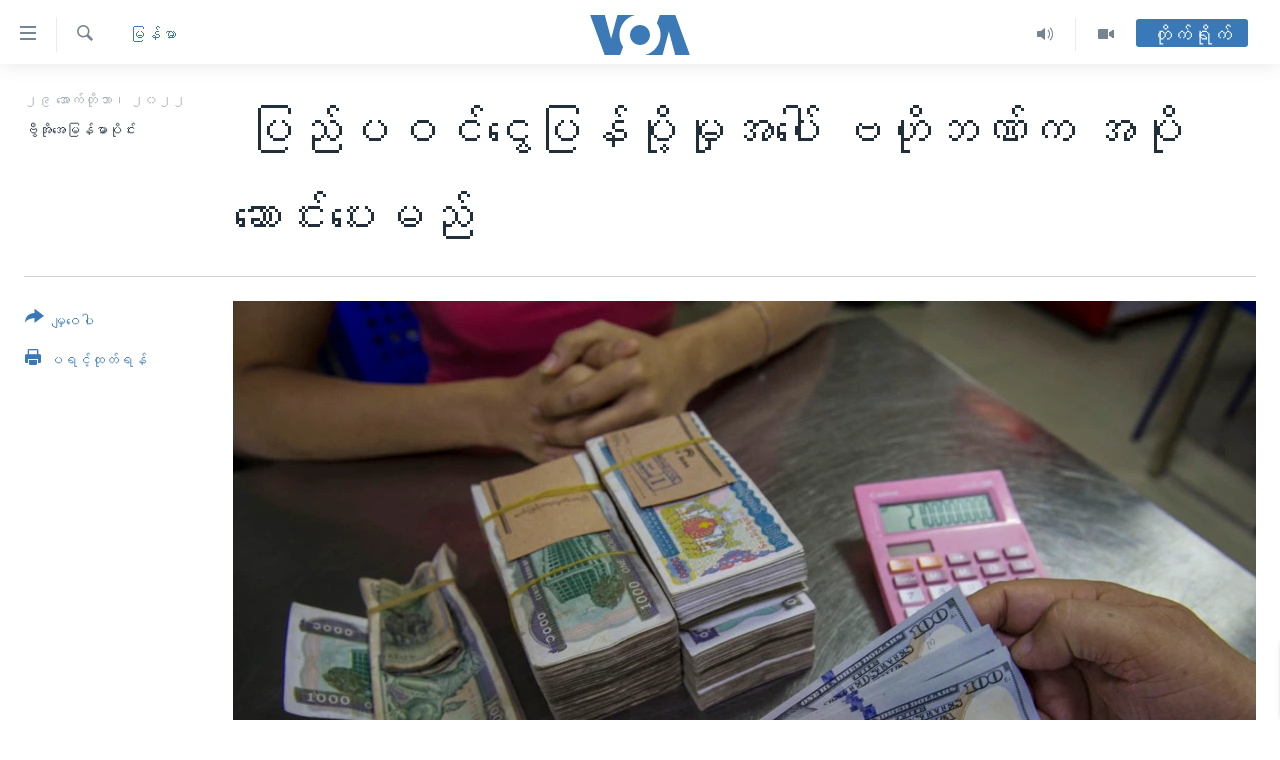

--- FILE ---
content_type: text/html; charset=utf-8
request_url: https://burmese.voanews.com/a/central-bank-dollor/6810579.html
body_size: 17253
content:

<!DOCTYPE html>
<html lang="my" dir="ltr" class="no-js">
<head>
<link href="/Content/responsive/VOA/my-MM/VOA-my-MM.css?&amp;av=0.0.0.0&amp;cb=306" rel="stylesheet"/>
<script src="https://tags.voanews.com/voa-pangea/prod/utag.sync.js"></script> <script type='text/javascript' src='https://www.youtube.com/iframe_api' async></script>
<script type="text/javascript">
//a general 'js' detection, must be on top level in <head>, due to CSS performance
document.documentElement.className = "js";
var cacheBuster = "306";
var appBaseUrl = "/";
var imgEnhancerBreakpoints = [0, 144, 256, 408, 650, 1023, 1597];
var isLoggingEnabled = false;
var isPreviewPage = false;
var isLivePreviewPage = false;
if (!isPreviewPage) {
window.RFE = window.RFE || {};
window.RFE.cacheEnabledByParam = window.location.href.indexOf('nocache=1') === -1;
const url = new URL(window.location.href);
const params = new URLSearchParams(url.search);
// Remove the 'nocache' parameter
params.delete('nocache');
// Update the URL without the 'nocache' parameter
url.search = params.toString();
window.history.replaceState(null, '', url.toString());
} else {
window.addEventListener('load', function() {
const links = window.document.links;
for (let i = 0; i < links.length; i++) {
links[i].href = '#';
links[i].target = '_self';
}
})
}
var pwaEnabled = false;
var swCacheDisabled;
</script>
<meta charset="utf-8" />
<title>&#160;ပြည်ပဝင်ငွေပြန်ပို့မှုအပေါ် ဗဟိုဘဏ်က အပိုဆောင်းပေးမည်</title>
<meta name="description" content="ပြည်ပရောက် မြန်မာနိုင်ငံသားတွေရဲ့ နိုင်ငံခြားငွေနဲ့ ရတဲ့ လုပ်ခ လစာဝင်ငွေတွေကို မြန်မာနိုင်ငံကို ပြန်ပို့မယ်ဆိုရင် အမေရိကန် ၁ ဒေါ်လာကို မြန်မာငွေ ကျပ် ၃၀ ထပ်ဆောင်းပေးမယ်လို့ မြန်မာနိုင်ငံ ဗဟိုဘဏ်က အောက်တိုဘာလ ၂၈ ရက် သောကြာနေ့မှာ ကြေညာချက် ထုတ်ပြန်ပါတယ်။&#160;" />
<meta name="keywords" content="မြန်မာ, VOA Burmese, Central Bank of Burma, Money Exchange Rate, Dollor" />
<meta name="viewport" content="width=device-width, initial-scale=1.0" />
<meta http-equiv="X-UA-Compatible" content="IE=edge" />
<meta name="robots" content="max-image-preview:large"><meta property="fb:pages" content="351574300169" />
<meta name="msvalidate.01" content="3286EE554B6F672A6F2E608C02343C0E" />
<link href="https://burmese.voanews.com/a/central-bank-dollor/6810579.html" rel="canonical" />
<meta name="apple-mobile-web-app-title" content="ဗွီအိုအေ" />
<meta name="apple-mobile-web-app-status-bar-style" content="black" />
<meta name="apple-itunes-app" content="app-id=632618796, app-argument=//6810579.ltr" />
<meta content=" ပြည်ပဝင်ငွေပြန်ပို့မှုအပေါ် ဗဟိုဘဏ်က အပိုဆောင်းပေးမည်" property="og:title" />
<meta content="ပြည်ပရောက် မြန်မာနိုင်ငံသားတွေရဲ့ နိုင်ငံခြားငွေနဲ့ ရတဲ့ လုပ်ခ လစာဝင်ငွေတွေကို မြန်မာနိုင်ငံကို ပြန်ပို့မယ်ဆိုရင် အမေရိကန် ၁ ဒေါ်လာကို မြန်မာငွေ ကျပ် ၃၀ ထပ်ဆောင်းပေးမယ်လို့ မြန်မာနိုင်ငံ ဗဟိုဘဏ်က အောက်တိုဘာလ ၂၈ ရက် သောကြာနေ့မှာ ကြေညာချက် ထုတ်ပြန်ပါတယ်။ " property="og:description" />
<meta content="article" property="og:type" />
<meta content="https://burmese.voanews.com/a/central-bank-dollor/6810579.html" property="og:url" />
<meta content="ဗွီအိုအေ" property="og:site_name" />
<meta content="https://www.facebook.com/VOABurmese" property="article:publisher" />
<meta content="https://gdb.voanews.com/e7b068e9-2da2-4551-aa4a-637f83d68969_w1200_h630.jpg" property="og:image" />
<meta content="1200" property="og:image:width" />
<meta content="630" property="og:image:height" />
<meta content="505354536143850" property="fb:app_id" />
<meta content="ဗွီအိုအေမြန်မာပိုင်း" name="Author" />
<meta content="summary_large_image" name="twitter:card" />
<meta content="@VOABurmese" name="twitter:site" />
<meta content="https://gdb.voanews.com/e7b068e9-2da2-4551-aa4a-637f83d68969_w1200_h630.jpg" name="twitter:image" />
<meta content=" ပြည်ပဝင်ငွေပြန်ပို့မှုအပေါ် ဗဟိုဘဏ်က အပိုဆောင်းပေးမည်" name="twitter:title" />
<meta content="ပြည်ပရောက် မြန်မာနိုင်ငံသားတွေရဲ့ နိုင်ငံခြားငွေနဲ့ ရတဲ့ လုပ်ခ လစာဝင်ငွေတွေကို မြန်မာနိုင်ငံကို ပြန်ပို့မယ်ဆိုရင် အမေရိကန် ၁ ဒေါ်လာကို မြန်မာငွေ ကျပ် ၃၀ ထပ်ဆောင်းပေးမယ်လို့ မြန်မာနိုင်ငံ ဗဟိုဘဏ်က အောက်တိုဘာလ ၂၈ ရက် သောကြာနေ့မှာ ကြေညာချက် ထုတ်ပြန်ပါတယ်။ " name="twitter:description" />
<link rel="amphtml" href="https://burmese.voanews.com/amp/central-bank-dollor/6810579.html" />
<script type="application/ld+json">{"articleSection":"မြန်မာ","isAccessibleForFree":true,"headline":" ပြည်ပဝင်ငွေပြန်ပို့မှုအပေါ် ဗဟိုဘဏ်က အပိုဆောင်းပေးမည်","inLanguage":"my-MM","keywords":"မြန်မာ, VOA Burmese, Central Bank of Burma, Money Exchange Rate, Dollor","author":{"@type":"Person","url":"https://burmese.voanews.com/author/ဗွီအိုအေမြန်မာပိုင်း/bqvpo","description":"","image":{"@type":"ImageObject"},"name":"ဗွီအိုအေမြန်မာပိုင်း"},"datePublished":"2022-10-29 00:17:16Z","dateModified":"2022-10-29 01:17:13Z","publisher":{"logo":{"width":512,"height":220,"@type":"ImageObject","url":"https://burmese.voanews.com/Content/responsive/VOA/my-MM/img/logo.png"},"@type":"NewsMediaOrganization","url":"https://burmese.voanews.com","sameAs":["https://www.facebook.com/VOABurmese","https://twitter.com/VOABurmese/","https://www.youtube.com/VOABurmese","https://www.instagram.com/VOABurmese","https://t.me/burmesevoanews"],"name":"ဗွီအိုအေသတင်းဌာန","alternateName":""},"@context":"https://schema.org","@type":"NewsArticle","mainEntityOfPage":"https://burmese.voanews.com/a/central-bank-dollor/6810579.html","url":"https://burmese.voanews.com/a/central-bank-dollor/6810579.html","description":"ပြည်ပရောက် မြန်မာနိုင်ငံသားတွေရဲ့ နိုင်ငံခြားငွေနဲ့ ရတဲ့ လုပ်ခ လစာဝင်ငွေတွေကို မြန်မာနိုင်ငံကို ပြန်ပို့မယ်ဆိုရင် အမေရိကန် ၁ ဒေါ်လာကို မြန်မာငွေ ကျပ် ၃၀ ထပ်ဆောင်းပေးမယ်လို့ မြန်မာနိုင်ငံ ဗဟိုဘဏ်က အောက်တိုဘာလ ၂၈ ရက် သောကြာနေ့မှာ ကြေညာချက် ထုတ်ပြန်ပါတယ်။ ","image":{"width":1080,"height":608,"@type":"ImageObject","url":"https://gdb.voanews.com/e7b068e9-2da2-4551-aa4a-637f83d68969_w1080_h608.jpg"},"name":" ပြည်ပဝင်ငွေပြန်ပို့မှုအပေါ် ဗဟိုဘဏ်က အပိုဆောင်းပေးမည်"}</script>
<script src="/Scripts/responsive/infographics.b?v=dVbZ-Cza7s4UoO3BqYSZdbxQZVF4BOLP5EfYDs4kqEo1&amp;av=0.0.0.0&amp;cb=306"></script>
<script src="/Scripts/responsive/loader.b?v=Q26XNwrL6vJYKjqFQRDnx01Lk2pi1mRsuLEaVKMsvpA1&amp;av=0.0.0.0&amp;cb=306"></script>
<link rel="icon" type="image/svg+xml" href="/Content/responsive/VOA/img/webApp/favicon.svg" />
<link rel="alternate icon" href="/Content/responsive/VOA/img/webApp/favicon.ico" />
<link rel="apple-touch-icon" sizes="152x152" href="/Content/responsive/VOA/img/webApp/ico-152x152.png" />
<link rel="apple-touch-icon" sizes="144x144" href="/Content/responsive/VOA/img/webApp/ico-144x144.png" />
<link rel="apple-touch-icon" sizes="114x114" href="/Content/responsive/VOA/img/webApp/ico-114x114.png" />
<link rel="apple-touch-icon" sizes="72x72" href="/Content/responsive/VOA/img/webApp/ico-72x72.png" />
<link rel="apple-touch-icon-precomposed" href="/Content/responsive/VOA/img/webApp/ico-57x57.png" />
<link rel="icon" sizes="192x192" href="/Content/responsive/VOA/img/webApp/ico-192x192.png" />
<link rel="icon" sizes="128x128" href="/Content/responsive/VOA/img/webApp/ico-128x128.png" />
<meta name="msapplication-TileColor" content="#ffffff" />
<meta name="msapplication-TileImage" content="/Content/responsive/VOA/img/webApp/ico-144x144.png" />
<link rel="alternate" type="application/rss+xml" title="VOA - Top Stories [RSS]" href="/api/" />
<link rel="sitemap" type="application/rss+xml" href="/sitemap.xml" />
</head>
<body class=" nav-no-loaded cc_theme pg-article print-lay-article js-category-to-nav nojs-images ">
<script type="text/javascript" >
var analyticsData = {url:"https://burmese.voanews.com/a/central-bank-dollor/6810579.html",property_id:"455",article_uid:"6810579",page_title:" ပြည်ပဝင်ငွေပြန်ပို့မှုအပေါ် ဗဟိုဘဏ်က အပိုဆောင်းပေးမည်",page_type:"article",content_type:"article",subcontent_type:"article",last_modified:"2022-10-29 01:17:13Z",pub_datetime:"2022-10-29 00:17:16Z",pub_year:"2022",pub_month:"10",pub_day:"29",pub_hour:"00",pub_weekday:"Saturday",section:"မြန်မာ",english_section:"burma-myanmar",byline:"ဗွီအိုအေမြန်မာပိုင်း",categories:"burma-myanmar",tags:"voa burmese;central bank of burma;money exchange rate;dollor",domain:"burmese.voanews.com",language:"Burmese",language_service:"VOA Burmese",platform:"web",copied:"no",copied_article:"",copied_title:"",runs_js:"Yes",cms_release:"8.44.0.0.306",enviro_type:"prod",slug:"central-bank-dollor",entity:"VOA",short_language_service:"BUR",platform_short:"W",page_name:" ပြည်ပဝင်ငွေပြန်ပို့မှုအပေါ် ဗဟိုဘဏ်က အပိုဆောင်းပေးမည်"};
</script>
<noscript><iframe src="https://www.googletagmanager.com/ns.html?id=GTM-N8MP7P" height="0" width="0" style="display:none;visibility:hidden"></iframe></noscript><script type="text/javascript" data-cookiecategory="analytics">
var gtmEventObject = Object.assign({}, analyticsData, {event: 'page_meta_ready'});window.dataLayer = window.dataLayer || [];window.dataLayer.push(gtmEventObject);
if (top.location === self.location) { //if not inside of an IFrame
var renderGtm = "true";
if (renderGtm === "true") {
(function(w,d,s,l,i){w[l]=w[l]||[];w[l].push({'gtm.start':new Date().getTime(),event:'gtm.js'});var f=d.getElementsByTagName(s)[0],j=d.createElement(s),dl=l!='dataLayer'?'&l='+l:'';j.async=true;j.src='//www.googletagmanager.com/gtm.js?id='+i+dl;f.parentNode.insertBefore(j,f);})(window,document,'script','dataLayer','GTM-N8MP7P');
}
}
</script>
<!--Analytics tag js version start-->
<script type="text/javascript" data-cookiecategory="analytics">
var utag_data = Object.assign({}, analyticsData, {});
if(typeof(TealiumTagFrom)==='function' && typeof(TealiumTagSearchKeyword)==='function') {
var utag_from=TealiumTagFrom();var utag_searchKeyword=TealiumTagSearchKeyword();
if(utag_searchKeyword!=null && utag_searchKeyword!=='' && utag_data["search_keyword"]==null) utag_data["search_keyword"]=utag_searchKeyword;if(utag_from!=null && utag_from!=='') utag_data["from"]=TealiumTagFrom();}
if(window.top!== window.self&&utag_data.page_type==="snippet"){utag_data.page_type = 'iframe';}
try{if(window.top!==window.self&&window.self.location.hostname===window.top.location.hostname){utag_data.platform = 'self-embed';utag_data.platform_short = 'se';}}catch(e){if(window.top!==window.self&&window.self.location.search.includes("platformType=self-embed")){utag_data.platform = 'cross-promo';utag_data.platform_short = 'cp';}}
(function(a,b,c,d){ a="https://tags.voanews.com/voa-pangea/prod/utag.js"; b=document;c="script";d=b.createElement(c);d.src=a;d.type="text/java"+c;d.async=true; a=b.getElementsByTagName(c)[0];a.parentNode.insertBefore(d,a); })();
</script>
<!--Analytics tag js version end-->
<!-- Analytics tag management NoScript -->
<noscript>
<img style="position: absolute; border: none;" src="https://ssc.voanews.com/b/ss/bbgprod,bbgentityvoa/1/G.4--NS/1267163726?pageName=voa%3abur%3aw%3aarticle%3a%c2%a0%e1%80%95%e1%80%bc%e1%80%8a%e1%80%ba%e1%80%95%e1%80%9d%e1%80%84%e1%80%ba%e1%80%84%e1%80%bd%e1%80%b1%e1%80%95%e1%80%bc%e1%80%94%e1%80%ba%e1%80%95%e1%80%ad%e1%80%af%e1%80%b7%e1%80%99%e1%80%be%e1%80%af%e1%80%a1%e1%80%95%e1%80%b1%e1%80%ab%e1%80%ba%20%e1%80%97%e1%80%9f%e1%80%ad%e1%80%af%e1%80%98%e1%80%8f%e1%80%ba%e1%80%80%20%e1%80%a1%e1%80%95%e1%80%ad%e1%80%af%e1%80%86%e1%80%b1%e1%80%ac%e1%80%84%e1%80%ba%e1%80%b8%e1%80%95%e1%80%b1%e1%80%b8%e1%80%99%e1%80%8a%e1%80%ba&amp;c6=%c2%a0%e1%80%95%e1%80%bc%e1%80%8a%e1%80%ba%e1%80%95%e1%80%9d%e1%80%84%e1%80%ba%e1%80%84%e1%80%bd%e1%80%b1%e1%80%95%e1%80%bc%e1%80%94%e1%80%ba%e1%80%95%e1%80%ad%e1%80%af%e1%80%b7%e1%80%99%e1%80%be%e1%80%af%e1%80%a1%e1%80%95%e1%80%b1%e1%80%ab%e1%80%ba%20%e1%80%97%e1%80%9f%e1%80%ad%e1%80%af%e1%80%98%e1%80%8f%e1%80%ba%e1%80%80%20%e1%80%a1%e1%80%95%e1%80%ad%e1%80%af%e1%80%86%e1%80%b1%e1%80%ac%e1%80%84%e1%80%ba%e1%80%b8%e1%80%95%e1%80%b1%e1%80%b8%e1%80%99%e1%80%8a%e1%80%ba&amp;v36=8.44.0.0.306&amp;v6=D=c6&amp;g=https%3a%2f%2fburmese.voanews.com%2fa%2fcentral-bank-dollor%2f6810579.html&amp;c1=D=g&amp;v1=D=g&amp;events=event1,event52&amp;c16=voa%20burmese&amp;v16=D=c16&amp;c5=burma-myanmar&amp;v5=D=c5&amp;ch=%e1%80%99%e1%80%bc%e1%80%94%e1%80%ba%e1%80%99%e1%80%ac&amp;c15=burmese&amp;v15=D=c15&amp;c4=article&amp;v4=D=c4&amp;c14=6810579&amp;v14=D=c14&amp;v20=no&amp;c17=web&amp;v17=D=c17&amp;mcorgid=518abc7455e462b97f000101%40adobeorg&amp;server=burmese.voanews.com&amp;pageType=D=c4&amp;ns=bbg&amp;v29=D=server&amp;v25=voa&amp;v30=455&amp;v105=D=User-Agent " alt="analytics" width="1" height="1" /></noscript>
<!-- End of Analytics tag management NoScript -->
<!--*** Accessibility links - For ScreenReaders only ***-->
<section>
<div class="sr-only">
<h2>သုံးရလွယ်ကူစေသည့် Link များ</h2>
<ul>
<li><a href="#content" data-disable-smooth-scroll="1">ပင်မအကြောင်းအရာသို့ကျော်ကြည့်ရန်</a></li>
<li><a href="#navigation" data-disable-smooth-scroll="1">ပင်မအညွန်းစာမျက်နှာသို့ကျော်ကြည့်ရန်</a></li>
<li><a href="#txtHeaderSearch" data-disable-smooth-scroll="1">ရှာဖွေရန်နေရာသို့ကျော်ရန်</a></li>
</ul>
</div>
</section>
<div dir="ltr">
<div id="page">
<aside>
<div class="c-lightbox overlay-modal">
<div class="c-lightbox__intro">
<h2 class="c-lightbox__intro-title"></h2>
<button class="btn btn--rounded c-lightbox__btn c-lightbox__intro-next" title="ရှေ့သို့">
<span class="ico ico--rounded ico-chevron-forward"></span>
<span class="sr-only">ရှေ့သို့</span>
</button>
</div>
<div class="c-lightbox__nav">
<button class="btn btn--rounded c-lightbox__btn c-lightbox__btn--close" title="ပိတ်">
<span class="ico ico--rounded ico-close"></span>
<span class="sr-only">ပိတ်</span>
</button>
<button class="btn btn--rounded c-lightbox__btn c-lightbox__btn--prev" title="နောက်သို့">
<span class="ico ico--rounded ico-chevron-backward"></span>
<span class="sr-only">နောက်သို့</span>
</button>
<button class="btn btn--rounded c-lightbox__btn c-lightbox__btn--next" title="ရှေ့သို့">
<span class="ico ico--rounded ico-chevron-forward"></span>
<span class="sr-only">ရှေ့သို့</span>
</button>
</div>
<div class="c-lightbox__content-wrap">
<figure class="c-lightbox__content">
<span class="c-spinner c-spinner--lightbox">
<img src="/Content/responsive/img/player-spinner.png"
alt="please wait"
title="please wait" />
</span>
<div class="c-lightbox__img">
<div class="thumb">
<img src="" alt="" />
</div>
</div>
<figcaption>
<div class="c-lightbox__info c-lightbox__info--foot">
<span class="c-lightbox__counter"></span>
<span class="caption c-lightbox__caption"></span>
</div>
</figcaption>
</figure>
</div>
<div class="hidden">
<div class="content-advisory__box content-advisory__box--lightbox">
<span class="content-advisory__box-text">This image contains sensitive content which some people may find offensive or disturbing.</span>
<button class="btn btn--transparent content-advisory__box-btn m-t-md" value="text" type="button">
<span class="btn__text">
Click to reveal
</span>
</button>
</div>
</div>
</div>
<div class="print-dialogue">
<div class="container">
<h3 class="print-dialogue__title section-head">Print Options:</h3>
<div class="print-dialogue__opts">
<ul class="print-dialogue__opt-group">
<li class="form__group form__group--checkbox">
<input class="form__check " id="checkboxImages" name="checkboxImages" type="checkbox" checked="checked" />
<label for="checkboxImages" class="form__label m-t-md">Images</label>
</li>
<li class="form__group form__group--checkbox">
<input class="form__check " id="checkboxMultimedia" name="checkboxMultimedia" type="checkbox" checked="checked" />
<label for="checkboxMultimedia" class="form__label m-t-md">Multimedia</label>
</li>
</ul>
<ul class="print-dialogue__opt-group">
<li class="form__group form__group--checkbox">
<input class="form__check " id="checkboxEmbedded" name="checkboxEmbedded" type="checkbox" checked="checked" />
<label for="checkboxEmbedded" class="form__label m-t-md">Embedded Content</label>
</li>
<li class="hidden">
<input class="form__check " id="checkboxComments" name="checkboxComments" type="checkbox" />
<label for="checkboxComments" class="form__label m-t-md">Comments</label>
</li>
</ul>
</div>
<div class="print-dialogue__buttons">
<button class="btn btn--secondary close-button" type="button" title="Cancel">
<span class="btn__text ">Cancel</span>
</button>
<button class="btn btn-cust-print m-l-sm" type="button" title="ပရင့်ထုတ်ရန်">
<span class="btn__text ">ပရင့်ထုတ်ရန်</span>
</button>
</div>
</div>
</div>
<div class="ctc-message pos-fix">
<div class="ctc-message__inner">Link has been copied to clipboard</div>
</div>
</aside>
<div class="hdr-20 hdr-20--big">
<div class="hdr-20__inner">
<div class="hdr-20__max pos-rel">
<div class="hdr-20__side hdr-20__side--primary d-flex">
<label data-for="main-menu-ctrl" data-switcher-trigger="true" data-switch-target="main-menu-ctrl" class="burger hdr-trigger pos-rel trans-trigger" data-trans-evt="click" data-trans-id="menu">
<span class="ico ico-close hdr-trigger__ico hdr-trigger__ico--close burger__ico burger__ico--close"></span>
<span class="ico ico-menu hdr-trigger__ico hdr-trigger__ico--open burger__ico burger__ico--open"></span>
</label>
<div class="menu-pnl pos-fix trans-target" data-switch-target="main-menu-ctrl" data-trans-id="menu">
<div class="menu-pnl__inner">
<nav class="main-nav menu-pnl__item menu-pnl__item--first">
<ul class="main-nav__list accordeon" data-analytics-tales="false" data-promo-name="link" data-location-name="nav,secnav">
<li class="main-nav__item">
<a class="main-nav__item-name main-nav__item-name--link" href="/" title="မူလစာမျက်နှာ" >မူလစာမျက်နှာ</a>
</li>
<li class="main-nav__item">
<a class="main-nav__item-name main-nav__item-name--link" href="/p/5941.html" title="မြန်မာ" data-item-name="myanmar-news-responsive" >မြန်မာ</a>
</li>
<li class="main-nav__item accordeon__item" data-switch-target="menu-item-1709">
<label class="main-nav__item-name main-nav__item-name--label accordeon__control-label" data-switcher-trigger="true" data-for="menu-item-1709">
ကမ္ဘာ့သတင်းများ
<span class="ico ico-chevron-down main-nav__chev"></span>
</label>
<div class="main-nav__sub-list">
<a class="main-nav__item-name main-nav__item-name--link main-nav__item-name--sub" href="/p/5942.html" title="နိုင်ငံတကာ" data-item-name="international-news-responsive" >နိုင်ငံတကာ</a>
<a class="main-nav__item-name main-nav__item-name--link main-nav__item-name--sub" href="/us" title="အမေရိကန်" data-item-name="us-news" >အမေရိကန်</a>
<a class="main-nav__item-name main-nav__item-name--link main-nav__item-name--sub" href="/china-news" title="တရုတ်" data-item-name="China-news" >တရုတ်</a>
<a class="main-nav__item-name main-nav__item-name--link main-nav__item-name--sub" href="/israel-palestine" title="အစ္စရေး-ပါလက်စတိုင်း" data-item-name="israel-palestine" >အစ္စရေး-ပါလက်စတိုင်း</a>
</div>
</li>
<li class="main-nav__item">
<a class="main-nav__item-name main-nav__item-name--link" href="/p/5990.html" title="ဗွီဒီယို" data-item-name="video-news" >ဗွီဒီယို</a>
</li>
<li class="main-nav__item">
<a class="main-nav__item-name main-nav__item-name--link" href="/PressFreedom" title="သတင်းလွတ်လပ်ခွင့်" data-item-name="Press-Freedom" >သတင်းလွတ်လပ်ခွင့်</a>
</li>
<li class="main-nav__item">
<a class="main-nav__item-name main-nav__item-name--link" href="https://projects.voanews.com/china/global-footprint/data-explorer/burmese.html" title="ရပ်ဝန်းတခု လမ်းတခု အလွန်" target="_blank" rel="noopener">ရပ်ဝန်းတခု လမ်းတခု အလွန်</a>
</li>
<li class="main-nav__item accordeon__item" data-switch-target="menu-item-1716">
<label class="main-nav__item-name main-nav__item-name--label accordeon__control-label" data-switcher-trigger="true" data-for="menu-item-1716">
အင်္ဂလိပ်စာလေ့လာမယ်
<span class="ico ico-chevron-down main-nav__chev"></span>
</label>
<div class="main-nav__sub-list">
<a class="main-nav__item-name main-nav__item-name--link main-nav__item-name--sub" href="/p/6027.html" title="အမေရိကန်သုံးအီဒီယံ" data-item-name="american-idiom" >အမေရိကန်သုံးအီဒီယံ</a>
<a class="main-nav__item-name main-nav__item-name--link main-nav__item-name--sub" href="/p/6028.html" title="မကြေးမုံရဲ့ အင်္ဂလိပ်စာ" data-item-name="english-with-kaye-hmone" >မကြေးမုံရဲ့ အင်္ဂလိပ်စာ</a>
<a class="main-nav__item-name main-nav__item-name--link main-nav__item-name--sub" href="/p/6029.html" title="ရုပ်ရှင်ထဲက အင်္ဂလိပ်စာ" data-item-name="english-in-the-movies" >ရုပ်ရှင်ထဲက အင်္ဂလိပ်စာ</a>
<a class="main-nav__item-name main-nav__item-name--link main-nav__item-name--sub" href="/z/7559" title="သုတပဒေသာ အင်္ဂလိပ်စာ" data-item-name="english-in-a-minute" >သုတပဒေသာ အင်္ဂလိပ်စာ</a>
</div>
</li>
<li class="main-nav__item accordeon__item" data-switch-target="menu-item-1717">
<label class="main-nav__item-name main-nav__item-name--label accordeon__control-label" data-switcher-trigger="true" data-for="menu-item-1717">
အပတ်စဉ်ကဏ္ဍများ
<span class="ico ico-chevron-down main-nav__chev"></span>
</label>
<div class="main-nav__sub-list">
<a class="main-nav__item-name main-nav__item-name--link main-nav__item-name--sub" href="/p/5961.html" title="ရေဒီယို" data-item-name="radio-weekly" >ရေဒီယို</a>
<a class="main-nav__item-name main-nav__item-name--link main-nav__item-name--sub" href="/p/6047.html" title="တီဗွီ" data-item-name="weekly-tv-programs" >တီဗွီ</a>
</div>
</li>
<li class="main-nav__item">
<a class="main-nav__item-name main-nav__item-name--link" href="/p/5928.html" title="ရေဒီယိုနှင့်ရုပ်သံ အချက်အလက်များ" data-item-name="frequency-resp" >ရေဒီယိုနှင့်ရုပ်သံ အချက်အလက်များ</a>
</li>
<li class="main-nav__item">
<a class="main-nav__item-name main-nav__item-name--link" href="/programs" title="ရေဒီယို/တီဗွီအစီအစဉ်" >ရေဒီယို/တီဗွီအစီအစဉ်</a>
</li>
</ul>
</nav>
<div class="menu-pnl__item">
<a href="https://learningenglish.voanews.com/" class="menu-pnl__item-link" alt="Learning English">Learning English</a>
</div>
<div class="menu-pnl__item menu-pnl__item--social">
<h5 class="menu-pnl__sub-head">ဗွီအိုအေ လူမှုကွန်ယက်များ</h5>
<a href="https://www.facebook.com/VOABurmese" title="ဗွီအိုအေ Facebook" data-analytics-text="follow_on_facebook" class="btn btn--rounded btn--social-inverted menu-pnl__btn js-social-btn btn-facebook" target="_blank" rel="noopener">
<span class="ico ico-facebook-alt ico--rounded"></span>
</a>
<a href="https://twitter.com/VOABurmese/" title="ဗွီအိုအေ Twitter" data-analytics-text="follow_on_twitter" class="btn btn--rounded btn--social-inverted menu-pnl__btn js-social-btn btn-twitter" target="_blank" rel="noopener">
<span class="ico ico-twitter ico--rounded"></span>
</a>
<a href="https://www.youtube.com/VOABurmese" title="ဗွီအိုအေ YouTube " data-analytics-text="follow_on_youtube" class="btn btn--rounded btn--social-inverted menu-pnl__btn js-social-btn btn-youtube" target="_blank" rel="noopener">
<span class="ico ico-youtube ico--rounded"></span>
</a>
<a href="https://www.instagram.com/VOABurmese" title="ဗွီအိုအေ Instagram" data-analytics-text="follow_on_instagram" class="btn btn--rounded btn--social-inverted menu-pnl__btn js-social-btn btn-instagram" target="_blank" rel="noopener">
<span class="ico ico-instagram ico--rounded"></span>
</a>
<a href="https://t.me/burmesevoanews" title="ဗွီအိုအေ Telegram" data-analytics-text="follow_on_telegram" class="btn btn--rounded btn--social-inverted menu-pnl__btn js-social-btn btn-telegram" target="_blank" rel="noopener">
<span class="ico ico-telegram ico--rounded"></span>
</a>
</div>
<div class="menu-pnl__item">
<a href="/navigation/allsites" class="menu-pnl__item-link">
<span class="ico ico-languages "></span>
ဘာသာစကားများ
</a>
</div>
</div>
</div>
<label data-for="top-search-ctrl" data-switcher-trigger="true" data-switch-target="top-search-ctrl" class="top-srch-trigger hdr-trigger">
<span class="ico ico-close hdr-trigger__ico hdr-trigger__ico--close top-srch-trigger__ico top-srch-trigger__ico--close"></span>
<span class="ico ico-search hdr-trigger__ico hdr-trigger__ico--open top-srch-trigger__ico top-srch-trigger__ico--open"></span>
</label>
<div class="srch-top srch-top--in-header" data-switch-target="top-search-ctrl">
<div class="container">
<form action="/s" class="srch-top__form srch-top__form--in-header" id="form-topSearchHeader" method="get" role="search"><label for="txtHeaderSearch" class="sr-only">ရှာဖွေရလာဒ်</label>
<input type="text" id="txtHeaderSearch" name="k" placeholder="ရှာဖွေချင်သည့် စာသား" accesskey="s" value="" class="srch-top__input analyticstag-event" onkeydown="if (event.keyCode === 13) { FireAnalyticsTagEventOnSearch('search', $dom.get('#txtHeaderSearch')[0].value) }" />
<button title="ရှာဖွေရလာဒ်" type="submit" class="btn btn--top-srch analyticstag-event" onclick="FireAnalyticsTagEventOnSearch('search', $dom.get('#txtHeaderSearch')[0].value) ">
<span class="ico ico-search"></span>
</button></form>
</div>
</div>
<a href="/" class="main-logo-link">
<img src="/Content/responsive/VOA/my-MM/img/logo-compact.svg" class="main-logo main-logo--comp" alt="site logo">
<img src="/Content/responsive/VOA/my-MM/img/logo.svg" class="main-logo main-logo--big" alt="site logo">
</a>
</div>
<div class="hdr-20__side hdr-20__side--secondary d-flex">
<a href="/p/5990.html" title="Video" class="hdr-20__secondary-item" data-item-name="video">
<span class="ico ico-video hdr-20__secondary-icon"></span>
</a>
<a href="/z/4834.html" title="Audio" class="hdr-20__secondary-item" data-item-name="audio">
<span class="ico ico-audio hdr-20__secondary-icon"></span>
</a>
<a href="/s" title="ရှာဖွေရလာဒ်" class="hdr-20__secondary-item hdr-20__secondary-item--search" data-item-name="search">
<span class="ico ico-search hdr-20__secondary-icon hdr-20__secondary-icon--search"></span>
</a>
<div class="hdr-20__secondary-item live-b-drop">
<div class="live-b-drop__off">
<a href="/live/" class="live-b-drop__link" title="တိုက်ရိုက်" data-item-name="live">
<span class="badge badge--live-btn badge--live-btn-off">
တိုက်ရိုက်
</span>
</a>
</div>
<div class="live-b-drop__on hidden">
<label data-for="live-ctrl" data-switcher-trigger="true" data-switch-target="live-ctrl" class="live-b-drop__label pos-rel">
<span class="badge badge--live badge--live-btn">
တိုက်ရိုက်
</span>
<span class="ico ico-close live-b-drop__label-ico live-b-drop__label-ico--close"></span>
</label>
<div class="live-b-drop__panel" id="targetLivePanelDiv" data-switch-target="live-ctrl"></div>
</div>
</div>
<div class="srch-bottom">
<form action="/s" class="srch-bottom__form d-flex" id="form-bottomSearch" method="get" role="search"><label for="txtSearch" class="sr-only">ရှာဖွေရလာဒ်</label>
<input type="search" id="txtSearch" name="k" placeholder="ရှာဖွေချင်သည့် စာသား" accesskey="s" value="" class="srch-bottom__input analyticstag-event" onkeydown="if (event.keyCode === 13) { FireAnalyticsTagEventOnSearch('search', $dom.get('#txtSearch')[0].value) }" />
<button title="ရှာဖွေရလာဒ်" type="submit" class="btn btn--bottom-srch analyticstag-event" onclick="FireAnalyticsTagEventOnSearch('search', $dom.get('#txtSearch')[0].value) ">
<span class="ico ico-search"></span>
</button></form>
</div>
</div>
<img src="/Content/responsive/VOA/my-MM/img/logo-print.gif" class="logo-print" alt="site logo">
<img src="/Content/responsive/VOA/my-MM/img/logo-print_color.png" class="logo-print logo-print--color" alt="site logo">
</div>
</div>
</div>
<script>
if (document.body.className.indexOf('pg-home') > -1) {
var nav2In = document.querySelector('.hdr-20__inner');
var nav2Sec = document.querySelector('.hdr-20__side--secondary');
var secStyle = window.getComputedStyle(nav2Sec);
if (nav2In && window.pageYOffset < 150 && secStyle['position'] !== 'fixed') {
nav2In.classList.add('hdr-20__inner--big')
}
}
</script>
<div class="c-hlights c-hlights--breaking c-hlights--no-item" data-hlight-display="mobile,desktop">
<div class="c-hlights__wrap container p-0">
<div class="c-hlights__nav">
<a role="button" href="#" title="နောက်သို့">
<span class="ico ico-chevron-backward m-0"></span>
<span class="sr-only">နောက်သို့</span>
</a>
<a role="button" href="#" title="ရှေ့သို့">
<span class="ico ico-chevron-forward m-0"></span>
<span class="sr-only">ရှေ့သို့</span>
</a>
</div>
<span class="c-hlights__label">
<span class="">နောက်ဆုံးရသတင်း</span>
<span class="switcher-trigger">
<label data-for="more-less-1" data-switcher-trigger="true" class="switcher-trigger__label switcher-trigger__label--more p-b-0" title="အသေးစိတ် ဖတ်ရှုရန်">
<span class="ico ico-chevron-down"></span>
</label>
<label data-for="more-less-1" data-switcher-trigger="true" class="switcher-trigger__label switcher-trigger__label--less p-b-0" title="Show less">
<span class="ico ico-chevron-up"></span>
</label>
</span>
</span>
<ul class="c-hlights__items switcher-target" data-switch-target="more-less-1">
</ul>
</div>
</div> <div id="content">
<main class="container">
<div class="hdr-container">
<div class="row">
<div class="col-category col-xs-12 col-md-2 pull-left"> <div class="category js-category">
<a class="" href="/myanmar">မြန်မာ</a> </div>
</div><div class="col-title col-xs-12 col-md-10 pull-right"> <h1 class="title pg-title">
&#160;ပြည်ပဝင်ငွေပြန်ပို့မှုအပေါ် ဗဟိုဘဏ်က အပိုဆောင်းပေးမည်
</h1>
</div><div class="col-publishing-details col-xs-12 col-sm-12 col-md-2 pull-left"> <div class="publishing-details ">
<div class="published">
<span class="date" >
<time pubdate="pubdate" datetime="2022-10-29T06:47:16+06:30">
၂၉ အောက်တိုဘာ၊ ၂၀၂၂
</time>
</span>
</div>
<div class="links">
<ul class="links__list links__list--column">
<li class="links__item">
ဗွီအိုအေမြန်မာပိုင်း
</li>
</ul>
</div>
</div>
</div><div class="col-lg-12 separator"> <div class="separator">
<hr class="title-line" />
</div>
</div><div class="col-multimedia col-xs-12 col-md-10 pull-right"> <div class="cover-media">
<figure class="media-image js-media-expand">
<div class="img-wrap">
<div class="thumb thumb16_9">
<img src="https://gdb.voanews.com/e7b068e9-2da2-4551-aa4a-637f83d68969_w250_r1_s.jpg" alt="ဒေါ်လာဈေး အနည်းငယ်ကျ၊ ရွှေဈေးငြိမ် " />
</div>
</div>
<figcaption>
<span class="caption">ဒေါ်လာဈေး အနည်းငယ်ကျ၊ ရွှေဈေးငြိမ် </span>
</figcaption>
</figure>
</div>
</div><div class="col-xs-12 col-md-2 pull-left article-share pos-rel"> <div class="share--box">
<div class="sticky-share-container" style="display:none">
<div class="container">
<a href="https://burmese.voanews.com" id="logo-sticky-share">&nbsp;</a>
<div class="pg-title pg-title--sticky-share">
&#160;ပြည်ပဝင်ငွေပြန်ပို့မှုအပေါ် ဗဟိုဘဏ်က အပိုဆောင်းပေးမည်
</div>
<div class="sticked-nav-actions">
<!--This part is for sticky navigation display-->
<p class="buttons link-content-sharing p-0 ">
<button class="btn btn--link btn-content-sharing p-t-0 " id="btnContentSharing" value="text" role="Button" type="" title="မျှဝေနိုင်သည့်တခြားနည်းလမ်းများ">
<span class="ico ico-share ico--l"></span>
<span class="btn__text ">
မျှဝေပါ
</span>
</button>
</p>
<aside class="content-sharing js-content-sharing js-content-sharing--apply-sticky content-sharing--sticky"
role="complementary"
data-share-url="https://burmese.voanews.com/a/central-bank-dollor/6810579.html" data-share-title="&#160;ပြည်ပဝင်ငွေပြန်ပို့မှုအပေါ် ဗဟိုဘဏ်က အပိုဆောင်းပေးမည်" data-share-text="ပြည်ပရောက် မြန်မာနိုင်ငံသားတွေရဲ့ နိုင်ငံခြားငွေနဲ့ ရတဲ့ လုပ်ခ လစာဝင်ငွေတွေကို မြန်မာနိုင်ငံကို ပြန်ပို့မယ်ဆိုရင် အမေရိကန် ၁ ဒေါ်လာကို မြန်မာငွေ ကျပ် ၃၀ ထပ်ဆောင်းပေးမယ်လို့ မြန်မာနိုင်ငံ ဗဟိုဘဏ်က အောက်တိုဘာလ ၂၈ ရက် သောကြာနေ့မှာ ကြေညာချက် ထုတ်ပြန်ပါတယ်။&#160;">
<div class="content-sharing__popover">
<h6 class="content-sharing__title">မျှဝေပါ</h6>
<button href="#close" id="btnCloseSharing" class="btn btn--text-like content-sharing__close-btn">
<span class="ico ico-close ico--l"></span>
</button>
<ul class="content-sharing__list">
<li class="content-sharing__item">
<div class="ctc ">
<input type="text" class="ctc__input" readonly="readonly">
<a href="" js-href="https://burmese.voanews.com/a/central-bank-dollor/6810579.html" class="content-sharing__link ctc__button">
<span class="ico ico-copy-link ico--rounded ico--s"></span>
<span class="content-sharing__link-text">Copy link</span>
</a>
</div>
</li>
<li class="content-sharing__item">
<a href="https://facebook.com/sharer.php?u=https%3a%2f%2fburmese.voanews.com%2fa%2fcentral-bank-dollor%2f6810579.html"
data-analytics-text="share_on_facebook"
title="Facebook" target="_blank"
class="content-sharing__link js-social-btn">
<span class="ico ico-facebook ico--rounded ico--s"></span>
<span class="content-sharing__link-text">Facebook</span>
</a>
</li>
<li class="content-sharing__item">
<a href="https://twitter.com/share?url=https%3a%2f%2fburmese.voanews.com%2fa%2fcentral-bank-dollor%2f6810579.html&amp;text=%c2%a0%e1%80%95%e1%80%bc%e1%80%8a%e1%80%ba%e1%80%95%e1%80%9d%e1%80%84%e1%80%ba%e1%80%84%e1%80%bd%e1%80%b1%e1%80%95%e1%80%bc%e1%80%94%e1%80%ba%e1%80%95%e1%80%ad%e1%80%af%e1%80%b7%e1%80%99%e1%80%be%e1%80%af%e1%80%a1%e1%80%95%e1%80%b1%e1%80%ab%e1%80%ba+%e1%80%97%e1%80%9f%e1%80%ad%e1%80%af%e1%80%98%e1%80%8f%e1%80%ba%e1%80%80+%e1%80%a1%e1%80%95%e1%80%ad%e1%80%af%e1%80%86%e1%80%b1%e1%80%ac%e1%80%84%e1%80%ba%e1%80%b8%e1%80%95%e1%80%b1%e1%80%b8%e1%80%99%e1%80%8a%e1%80%ba"
data-analytics-text="share_on_twitter"
title="Twitter" target="_blank"
class="content-sharing__link js-social-btn">
<span class="ico ico-twitter ico--rounded ico--s"></span>
<span class="content-sharing__link-text">Twitter</span>
</a>
</li>
<li class="content-sharing__item visible-xs-inline-block visible-sm-inline-block">
<a href="whatsapp://send?text=https%3a%2f%2fburmese.voanews.com%2fa%2fcentral-bank-dollor%2f6810579.html"
data-analytics-text="share_on_whatsapp"
title="WhatsApp" target="_blank"
class="content-sharing__link js-social-btn">
<span class="ico ico-whatsapp ico--rounded ico--s"></span>
<span class="content-sharing__link-text">WhatsApp</span>
</a>
</li>
<li class="content-sharing__item">
<a href="https://telegram.me/share/url?url=https%3a%2f%2fburmese.voanews.com%2fa%2fcentral-bank-dollor%2f6810579.html"
data-analytics-text="share_on_telegram"
title="Telegram" target="_blank"
class="content-sharing__link js-social-btn">
<span class="ico ico-telegram ico--rounded ico--s"></span>
<span class="content-sharing__link-text">Telegram</span>
</a>
</li>
<li class="content-sharing__item visible-md-inline-block visible-lg-inline-block">
<a href="https://web.whatsapp.com/send?text=https%3a%2f%2fburmese.voanews.com%2fa%2fcentral-bank-dollor%2f6810579.html"
data-analytics-text="share_on_whatsapp_desktop"
title="WhatsApp" target="_blank"
class="content-sharing__link js-social-btn">
<span class="ico ico-whatsapp ico--rounded ico--s"></span>
<span class="content-sharing__link-text">WhatsApp</span>
</a>
</li>
<li class="content-sharing__item visible-xs-inline-block visible-sm-inline-block">
<a href="https://line.me/R/msg/text/?https%3a%2f%2fburmese.voanews.com%2fa%2fcentral-bank-dollor%2f6810579.html"
data-analytics-text="share_on_line"
title="Line" target="_blank"
class="content-sharing__link js-social-btn">
<span class="ico ico-line ico--rounded ico--s"></span>
<span class="content-sharing__link-text">Line</span>
</a>
</li>
<li class="content-sharing__item visible-md-inline-block visible-lg-inline-block">
<a href="https://timeline.line.me/social-plugin/share?url=https%3a%2f%2fburmese.voanews.com%2fa%2fcentral-bank-dollor%2f6810579.html"
data-analytics-text="share_on_line_desktop"
title="Line" target="_blank"
class="content-sharing__link js-social-btn">
<span class="ico ico-line ico--rounded ico--s"></span>
<span class="content-sharing__link-text">Line</span>
</a>
</li>
<li class="content-sharing__item">
<a href="mailto:?body=https%3a%2f%2fburmese.voanews.com%2fa%2fcentral-bank-dollor%2f6810579.html&amp;subject=&#160;ပြည်ပဝင်ငွေပြန်ပို့မှုအပေါ် ဗဟိုဘဏ်က အပိုဆောင်းပေးမည်"
title="Email"
class="content-sharing__link ">
<span class="ico ico-email ico--rounded ico--s"></span>
<span class="content-sharing__link-text">Email</span>
</a>
</li>
</ul>
</div>
</aside>
</div>
</div>
</div>
<div class="links">
<p class="buttons link-content-sharing p-0 ">
<button class="btn btn--link btn-content-sharing p-t-0 " id="btnContentSharing" value="text" role="Button" type="" title="မျှဝေနိုင်သည့်တခြားနည်းလမ်းများ">
<span class="ico ico-share ico--l"></span>
<span class="btn__text ">
မျှဝေပါ
</span>
</button>
</p>
<aside class="content-sharing js-content-sharing " role="complementary"
data-share-url="https://burmese.voanews.com/a/central-bank-dollor/6810579.html" data-share-title="&#160;ပြည်ပဝင်ငွေပြန်ပို့မှုအပေါ် ဗဟိုဘဏ်က အပိုဆောင်းပေးမည်" data-share-text="ပြည်ပရောက် မြန်မာနိုင်ငံသားတွေရဲ့ နိုင်ငံခြားငွေနဲ့ ရတဲ့ လုပ်ခ လစာဝင်ငွေတွေကို မြန်မာနိုင်ငံကို ပြန်ပို့မယ်ဆိုရင် အမေရိကန် ၁ ဒေါ်လာကို မြန်မာငွေ ကျပ် ၃၀ ထပ်ဆောင်းပေးမယ်လို့ မြန်မာနိုင်ငံ ဗဟိုဘဏ်က အောက်တိုဘာလ ၂၈ ရက် သောကြာနေ့မှာ ကြေညာချက် ထုတ်ပြန်ပါတယ်။&#160;">
<div class="content-sharing__popover">
<h6 class="content-sharing__title">မျှဝေပါ</h6>
<button href="#close" id="btnCloseSharing" class="btn btn--text-like content-sharing__close-btn">
<span class="ico ico-close ico--l"></span>
</button>
<ul class="content-sharing__list">
<li class="content-sharing__item">
<div class="ctc ">
<input type="text" class="ctc__input" readonly="readonly">
<a href="" js-href="https://burmese.voanews.com/a/central-bank-dollor/6810579.html" class="content-sharing__link ctc__button">
<span class="ico ico-copy-link ico--rounded ico--l"></span>
<span class="content-sharing__link-text">Copy link</span>
</a>
</div>
</li>
<li class="content-sharing__item">
<a href="https://facebook.com/sharer.php?u=https%3a%2f%2fburmese.voanews.com%2fa%2fcentral-bank-dollor%2f6810579.html"
data-analytics-text="share_on_facebook"
title="Facebook" target="_blank"
class="content-sharing__link js-social-btn">
<span class="ico ico-facebook ico--rounded ico--l"></span>
<span class="content-sharing__link-text">Facebook</span>
</a>
</li>
<li class="content-sharing__item">
<a href="https://twitter.com/share?url=https%3a%2f%2fburmese.voanews.com%2fa%2fcentral-bank-dollor%2f6810579.html&amp;text=%c2%a0%e1%80%95%e1%80%bc%e1%80%8a%e1%80%ba%e1%80%95%e1%80%9d%e1%80%84%e1%80%ba%e1%80%84%e1%80%bd%e1%80%b1%e1%80%95%e1%80%bc%e1%80%94%e1%80%ba%e1%80%95%e1%80%ad%e1%80%af%e1%80%b7%e1%80%99%e1%80%be%e1%80%af%e1%80%a1%e1%80%95%e1%80%b1%e1%80%ab%e1%80%ba+%e1%80%97%e1%80%9f%e1%80%ad%e1%80%af%e1%80%98%e1%80%8f%e1%80%ba%e1%80%80+%e1%80%a1%e1%80%95%e1%80%ad%e1%80%af%e1%80%86%e1%80%b1%e1%80%ac%e1%80%84%e1%80%ba%e1%80%b8%e1%80%95%e1%80%b1%e1%80%b8%e1%80%99%e1%80%8a%e1%80%ba"
data-analytics-text="share_on_twitter"
title="Twitter" target="_blank"
class="content-sharing__link js-social-btn">
<span class="ico ico-twitter ico--rounded ico--l"></span>
<span class="content-sharing__link-text">Twitter</span>
</a>
</li>
<li class="content-sharing__item visible-xs-inline-block visible-sm-inline-block">
<a href="whatsapp://send?text=https%3a%2f%2fburmese.voanews.com%2fa%2fcentral-bank-dollor%2f6810579.html"
data-analytics-text="share_on_whatsapp"
title="WhatsApp" target="_blank"
class="content-sharing__link js-social-btn">
<span class="ico ico-whatsapp ico--rounded ico--l"></span>
<span class="content-sharing__link-text">WhatsApp</span>
</a>
</li>
<li class="content-sharing__item">
<a href="https://telegram.me/share/url?url=https%3a%2f%2fburmese.voanews.com%2fa%2fcentral-bank-dollor%2f6810579.html"
data-analytics-text="share_on_telegram"
title="Telegram" target="_blank"
class="content-sharing__link js-social-btn">
<span class="ico ico-telegram ico--rounded ico--l"></span>
<span class="content-sharing__link-text">Telegram</span>
</a>
</li>
<li class="content-sharing__item visible-md-inline-block visible-lg-inline-block">
<a href="https://web.whatsapp.com/send?text=https%3a%2f%2fburmese.voanews.com%2fa%2fcentral-bank-dollor%2f6810579.html"
data-analytics-text="share_on_whatsapp_desktop"
title="WhatsApp" target="_blank"
class="content-sharing__link js-social-btn">
<span class="ico ico-whatsapp ico--rounded ico--l"></span>
<span class="content-sharing__link-text">WhatsApp</span>
</a>
</li>
<li class="content-sharing__item visible-xs-inline-block visible-sm-inline-block">
<a href="https://line.me/R/msg/text/?https%3a%2f%2fburmese.voanews.com%2fa%2fcentral-bank-dollor%2f6810579.html"
data-analytics-text="share_on_line"
title="Line" target="_blank"
class="content-sharing__link js-social-btn">
<span class="ico ico-line ico--rounded ico--l"></span>
<span class="content-sharing__link-text">Line</span>
</a>
</li>
<li class="content-sharing__item visible-md-inline-block visible-lg-inline-block">
<a href="https://timeline.line.me/social-plugin/share?url=https%3a%2f%2fburmese.voanews.com%2fa%2fcentral-bank-dollor%2f6810579.html"
data-analytics-text="share_on_line_desktop"
title="Line" target="_blank"
class="content-sharing__link js-social-btn">
<span class="ico ico-line ico--rounded ico--l"></span>
<span class="content-sharing__link-text">Line</span>
</a>
</li>
<li class="content-sharing__item">
<a href="mailto:?body=https%3a%2f%2fburmese.voanews.com%2fa%2fcentral-bank-dollor%2f6810579.html&amp;subject=&#160;ပြည်ပဝင်ငွေပြန်ပို့မှုအပေါ် ဗဟိုဘဏ်က အပိုဆောင်းပေးမည်"
title="Email"
class="content-sharing__link ">
<span class="ico ico-email ico--rounded ico--l"></span>
<span class="content-sharing__link-text">Email</span>
</a>
</li>
</ul>
</div>
</aside>
<p class="link-print visible-md visible-lg buttons p-0">
<button class="btn btn--link btn-print p-t-0" onclick="if (typeof FireAnalyticsTagEvent === 'function') {FireAnalyticsTagEvent({ on_page_event: 'print_story' });}return false" title="ပရင့်ထုတ်ရန်">
<span class="ico ico-print"></span>
<span class="btn__text">ပရင့်ထုတ်ရန်</span>
</button>
</p>
</div>
</div>
</div>
</div>
</div>
<div class="body-container">
<div class="row">
<div class="col-xs-12 col-sm-12 col-md-10 col-lg-10 pull-right">
<div class="row">
<div class="col-xs-12 col-sm-12 col-md-8 col-lg-8 pull-left bottom-offset content-offset">
<div class="intro intro--bold" >
<p >ပြည်ပရောက် မြန်မာနိုင်ငံသားတွေရဲ့ နိုင်ငံခြားငွေနဲ့ ရတဲ့ လုပ်ခ လစာဝင်ငွေတွေကို မြန်မာနိုင်ငံကို ပြန်ပို့မယ်ဆိုရင် အမေရိကန် ၁ ဒေါ်လာကို မြန်မာငွေ ကျပ် ၃၀ ထပ်ဆောင်းပေးမယ်လို့ မြန်မာနိုင်ငံ ဗဟိုဘဏ်က အောက်တိုဘာလ ၂၈ ရက် သောကြာနေ့မှာ ကြေညာချက် ထုတ်ပြန်ပါတယ်။&#160;</p>
</div>
<div id="article-content" class="content-floated-wrap fb-quotable">
<div class="wsw">
<p>ပြည်ပဝင်ငွေပြန်ပို့မှုအပေါ် ဗဟိုဘဏ်က အပိုဆောင်းပေးမည်</p>
<p>{{Zawgyi/Unicode}}<br />
ပြည်ပရောက် မြန်မာနိုင်ငံသားတွေရဲ့ နိုင်ငံခြားငွေနဲ့ ရတဲ့ လုပ်ခ လစာဝင်ငွေတွေကို မြန်မာနိုင်ငံကို ပြန်ပို့မယ်ဆိုရင် အမေရိကန် ၁ ဒေါ်လာကို မြန်မာငွေ ကျပ် ၃၀ ထပ်ဆောင်းပေးမယ်လို့ မြန်မာနိုင်ငံ ဗဟိုဘဏ်က အောက်တိုဘာလ ၂၈ ရက် သောကြာနေ့မှာ ကြေညာချက် ထုတ်ပြန်ပါတယ်။<br />
<br />
ဒီလို့ ပြန်ပို့ရာမှာ နိုင်ငံခြားသုံးငွေ အရောင်းအဝယ် လိုင်စင်ရ ဘဏ်တွေကနေ လွှဲပို့ဖို့ လိုအပ်သလို အခုထပ်ဆောင်းပေးမယ့် ငွေကို ငွေထုတ်ယူတဲ့နေ့မှာ ချက်ချင်း ထည့်သွင်းပေးမှာ ဖြစ်ကြောင့်လည်း ကြေညာထားတာပါ။<br />
<br />
မြန်မာနိုင်ငံပြင်ပမှာ တရားဝင် သွားရောက် အလုပ်လုပ်ကိုင်နေသူတွေအတွက် ငွေအသွင်းအထုတ်ဆိုင်ရာ သတ်မှတ်ချက်နဲ့ ကန့်သတ်ချက်တွေ ကို ဗဟိုဘဏ်က အမြဲလိုလို ကြေညာပေးနေရာမှာ အခု နောက်ဆုံး ကြေညာချက်က ဒေါ်လာနဲ့ တခြားနိုင်ငံခြားငွေတွေ မြန်မာနိုင်ငံကို ပြန်သွင်းရင် အစိုးရက ထပ်ဆောင်းပေးမှာ ဖြစ်ကြောင်း ပထမဆုံးအကြိမ် ကြေညာခဲ့တာဖြစ်ပါတယ်။ ဒီကြေညာချက်နဲ့ ပတ်သက်ပြီး နိုင်ငံရပ်ခြားကို အမြဲတစေသွားနေရတဲ့ သင်္ဘောသား အလုပ် လုပ်ကိုင်နေသူရဲ့ မိသားစုဝင်တဦးကတော့ ဘဝင်သိပ် မကျဘူးလို့ VOA ကို ပြောပါတယ်။</p>
<p>&quot; ဗဟိုဘဏ်က ထုတ်တဲ့ ကြေညာချက်ကို နားလည်တာကတော့ နိုင်ငံခြားငွေ အစိုးရဘဏ်မှာ တရားဝင် လဲလှယ်တယ်ဆိုရင် သူတို့ တရားဝင် လဲလှယ်နှုန်းထား ၂၁ဝဝ ကျပ်နဲ့ ဖြတ်ပေးတာပေါ့နော်။ အခုတော့ အပိုဆောင်းငွေဆိုပြီးတော့ ၂၁၀၀ အပေါင်း ၃ဝ ပေါ့။ တကယ်က အပြင်ပေါက်ဈေးက ၃၁ဝဝ ဒါမှမဟုတ် ၃ထောင်ရှိတာလေ။ ၃၀ တိုးပေးမယ်ဆိုတာဟာ ဘာမှ မက်လောက်စရာမရှိဘူး။ သူတို့စစ်ကောင်စီမှာ ဒေါ်လာလိုအပ်ချက်များနေလို့ လူတွေရှိက ရသမျှ ဒေါ်လာသိမ်းယူချင်တဲ့သဘောပါပဲ&quot;</p>
<p>မြန်မာနိုင်ငံကနေ ပြည်ပထွက်ခွါ အလုပ်လုပ်နေကြသူတွေထဲမှာ သင်္ဘောသားတွေ အပြင် အစိုးရချင်း ချိတ်ဆက် လုပ်ကိုင်နေတဲ့ လုပ်ငန်းတွေမှာ လုပ်နေသူတွေဟာ ထိုင်း၊ မလေးရှား၊ ဂျပန်၊ တောင်ကိုရီးယားနဲ့ ဒူဘိုင်းအပါအဝင် နေရာတော်တော်များများမှာ ရောက်နေကြတာ ဖြစ်ပါတယ်။ သူတို့အလုပ်လုပ်နေတဲ့ နိုင်ငံတွေမှာ သုံးတဲ့ ငွေကိုတော့ တဒေါ်လာနဲ့ ညီမျှတဲ ငွေအတွက် အပိုထပ်ဆောင်းငွေ ကျပ် ၃၀ ပေးမှာ ဖြစ်ပါတယ်။<br />
<br />
အခု ဗဟိုဘဏ်က ထုတ်ပြန်တဲ့ ထပ်ဆောင်းငွေ ပေးမယ့် အစီအစဉ်ဟာ ၂၀၂၂ နိုဝင်ဘာလ ၁ ရက် အင်္ဂါနေ့မှာ စတင်သက်ရောက်မှာလည်း ဖြစ်ပါတယ်။</p>
<div class="wsw__embed">
<div class="media-pholder media-pholder--audio media-pholder--embed">
<div class="c-sticky-container" data-poster="https://gdb.voanews.com/e7b068e9-2da2-4551-aa4a-637f83d68969_w250_r1.jpg">
<div class="c-sticky-element" data-sp_api="pangea-video" data-persistent data-persistent-browse-out >
<div class="c-mmp c-mmp--enabled c-mmp--loading c-mmp--audio c-mmp--embed c-mmp--has-poster c-sticky-element__swipe-el"
data-player_id="" data-title=" ပြည်ပဝင်ငွေပြန်ပို့မှုအပေါ် ဗဟိုဘဏ်က အပိုဆောင်းပေးမည်" data-hide-title="False"
data-breakpoint_s="320" data-breakpoint_m="640" data-breakpoint_l="992"
data-hlsjs-src="/Scripts/responsive/hls.b"
data-bypass-dash-for-vod="true"
data-bypass-dash-for-live-video="true"
data-bypass-dash-for-live-audio="true"
id="player6810613">
<div class="c-mmp__poster js-poster">
<img src="https://gdb.voanews.com/e7b068e9-2da2-4551-aa4a-637f83d68969_w250_r1.jpg" alt=" ပြည်ပဝင်ငွေပြန်ပို့မှုအပေါ် ဗဟိုဘဏ်က အပိုဆောင်းပေးမည်" title=" ပြည်ပဝင်ငွေပြန်ပို့မှုအပေါ် ဗဟိုဘဏ်က အပိုဆောင်းပေးမည်" class="c-mmp__poster-image-h" />
</div>
<a class="c-mmp__fallback-link" href="https://voa-audio.voanews.eu/vbu/2022/10/29/80470000-c0a8-0242-d29f-08dab94b0c6a.mp3">
<span class="c-mmp__fallback-link-icon">
<span class="ico ico-audio"></span>
</span>
</a>
<div class="c-spinner">
<img src="/Content/responsive/img/player-spinner.png" alt="please wait" title="please wait" />
</div>
<div class="c-mmp__player">
<audio src="https://voa-audio.voanews.eu/vbu/2022/10/29/80470000-c0a8-0242-d29f-08dab94b0c6a.mp3" data-fallbacksrc="" data-fallbacktype="" data-type="audio/mp3" data-info="64 kbps" data-sources="[{&quot;AmpSrc&quot;:&quot;https://voa-audio.voanews.eu/vbu/2022/10/29/80470000-c0a8-0242-d29f-08dab94b0c6a_32k.mp3&quot;,&quot;Src&quot;:&quot;https://voa-audio.voanews.eu/vbu/2022/10/29/80470000-c0a8-0242-d29f-08dab94b0c6a_32k.mp3&quot;,&quot;Type&quot;:&quot;audio/mp3&quot;,&quot;DataInfo&quot;:&quot;32 kbps&quot;,&quot;Url&quot;:null,&quot;BlockAutoTo&quot;:null,&quot;BlockAutoFrom&quot;:null}]" data-pub_datetime="2022-10-29 07:46:32Z" data-lt-on-play="0" data-lt-url="" webkit-playsinline="webkit-playsinline" playsinline="playsinline" style="width:100%;height:140px" title=" ပြည်ပဝင်ငွေပြန်ပို့မှုအပေါ် ဗဟိုဘဏ်က အပိုဆောင်းပေးမည်">
</audio>
</div>
<div class="c-mmp__overlay c-mmp__overlay--title c-mmp__overlay--partial c-mmp__overlay--disabled c-mmp__overlay--slide-from-top js-c-mmp__title-overlay">
<span class="c-mmp__overlay-actions c-mmp__overlay-actions-top js-overlay-actions">
<span class="c-mmp__overlay-actions-link c-mmp__overlay-actions-link--embed js-btn-embed-overlay" title="Embed">
<span class="c-mmp__overlay-actions-link-ico ico ico-embed-code"></span>
<span class="c-mmp__overlay-actions-link-text">Embed</span>
</span>
<span class="c-mmp__overlay-actions-link c-mmp__overlay-actions-link--share js-btn-sharing-overlay" title="share">
<span class="c-mmp__overlay-actions-link-ico ico ico-share"></span>
<span class="c-mmp__overlay-actions-link-text">share</span>
</span>
<span class="c-mmp__overlay-actions-link c-mmp__overlay-actions-link--close-sticky c-sticky-element__close-el" title="close">
<span class="c-mmp__overlay-actions-link-ico ico ico-close"></span>
</span>
</span>
<div class="c-mmp__overlay-title js-overlay-title">
<h5 class="c-mmp__overlay-media-title">
<a class="js-media-title-link" href="/a/central-bank-dollor/6810613.html" target="_blank" rel="noopener" title=" ပြည်ပဝင်ငွေပြန်ပို့မှုအပေါ် ဗဟိုဘဏ်က အပိုဆောင်းပေးမည်"> ပြည်ပဝင်ငွေပြန်ပို့မှုအပေါ် ဗဟိုဘဏ်က အပိုဆောင်းပေးမည်</a>
</h5>
<div class="c-mmp__overlay-site-title">
<small>by <a href="https://burmese.voanews.com" target="_blank" rel="noopener" title="ဗွီအိုအေသတင်းဌာန">ဗွီအိုအေသတင်းဌာန</a></small>
</div>
</div>
</div>
<div class="c-mmp__overlay c-mmp__overlay--sharing c-mmp__overlay--disabled c-mmp__overlay--slide-from-bottom js-c-mmp__sharing-overlay">
<span class="c-mmp__overlay-actions">
<span class="c-mmp__overlay-actions-link c-mmp__overlay-actions-link--embed js-btn-embed-overlay" title="Embed">
<span class="c-mmp__overlay-actions-link-ico ico ico-embed-code"></span>
<span class="c-mmp__overlay-actions-link-text">Embed</span>
</span>
<span class="c-mmp__overlay-actions-link c-mmp__overlay-actions-link--share js-btn-sharing-overlay" title="share">
<span class="c-mmp__overlay-actions-link-ico ico ico-share"></span>
<span class="c-mmp__overlay-actions-link-text">share</span>
</span>
<span class="c-mmp__overlay-actions-link c-mmp__overlay-actions-link--close js-btn-close-overlay" title="close">
<span class="c-mmp__overlay-actions-link-ico ico ico-close"></span>
</span>
</span>
<div class="c-mmp__overlay-tabs">
<div class="c-mmp__overlay-tab c-mmp__overlay-tab--disabled c-mmp__overlay-tab--slide-backward js-tab-embed-overlay" data-trigger="js-btn-embed-overlay" data-embed-source="//burmese.voanews.com/embed/player/0/6810613.html?type=audio" role="form">
<div class="c-mmp__overlay-body c-mmp__overlay-body--centered-vertical">
<div class="column">
<div class="c-mmp__status-msg ta-c js-message-embed-code-copied" role="tooltip">
The code has been copied to your clipboard.
</div>
<div class="c-mmp__form-group ta-c">
<input type="text" name="embed_code" class="c-mmp__input-text js-embed-code" dir="ltr" value="" readonly />
<span class="c-mmp__input-btn js-btn-copy-embed-code" title="Copy to clipboard"><span class="ico ico-content-copy"></span></span>
</div>
</div>
</div>
</div>
<div class="c-mmp__overlay-tab c-mmp__overlay-tab--disabled c-mmp__overlay-tab--slide-forward js-tab-sharing-overlay" data-trigger="js-btn-sharing-overlay" role="form">
<div class="c-mmp__overlay-body c-mmp__overlay-body--centered-vertical">
<div class="column">
<div class="c-mmp__status-msg ta-c js-message-share-url-copied" role="tooltip">
The URL has been copied to your clipboard
</div>
<div class="not-apply-to-sticky audio-fl-bwd">
<aside class="player-content-share share share--mmp" role="complementary"
data-share-url="https://burmese.voanews.com/a/6810613.html" data-share-title=" ပြည်ပဝင်ငွေပြန်ပို့မှုအပေါ် ဗဟိုဘဏ်က အပိုဆောင်းပေးမည်" data-share-text="">
<ul class="share__list">
<li class="share__item">
<a href="https://facebook.com/sharer.php?u=https%3a%2f%2fburmese.voanews.com%2fa%2f6810613.html"
data-analytics-text="share_on_facebook"
title="Facebook" target="_blank"
class="btn bg-transparent js-social-btn">
<span class="ico ico-facebook fs_xl "></span>
</a>
</li>
<li class="share__item">
<a href="https://twitter.com/share?url=https%3a%2f%2fburmese.voanews.com%2fa%2f6810613.html&amp;text=+%e1%80%95%e1%80%bc%e1%80%8a%e1%80%ba%e1%80%95%e1%80%9d%e1%80%84%e1%80%ba%e1%80%84%e1%80%bd%e1%80%b1%e1%80%95%e1%80%bc%e1%80%94%e1%80%ba%e1%80%95%e1%80%ad%e1%80%af%e1%80%b7%e1%80%99%e1%80%be%e1%80%af%e1%80%a1%e1%80%95%e1%80%b1%e1%80%ab%e1%80%ba+%e1%80%97%e1%80%9f%e1%80%ad%e1%80%af%e1%80%98%e1%80%8f%e1%80%ba%e1%80%80+%e1%80%a1%e1%80%95%e1%80%ad%e1%80%af%e1%80%86%e1%80%b1%e1%80%ac%e1%80%84%e1%80%ba%e1%80%b8%e1%80%95%e1%80%b1%e1%80%b8%e1%80%99%e1%80%8a%e1%80%ba"
data-analytics-text="share_on_twitter"
title="Twitter" target="_blank"
class="btn bg-transparent js-social-btn">
<span class="ico ico-twitter fs_xl "></span>
</a>
</li>
<li class="share__item">
<a href="/a/6810613.html" title="Share this media" class="btn bg-transparent" target="_blank" rel="noopener">
<span class="ico ico-ellipsis fs_xl "></span>
</a>
</li>
</ul>
</aside>
</div>
<hr class="c-mmp__separator-line audio-fl-bwd xs-hidden s-hidden" />
<div class="c-mmp__form-group ta-c audio-fl-bwd xs-hidden s-hidden">
<input type="text" name="share_url" class="c-mmp__input-text js-share-url" value="https://burmese.voanews.com/a/central-bank-dollor/6810613.html" dir="ltr" readonly />
<span class="c-mmp__input-btn js-btn-copy-share-url" title="Copy to clipboard"><span class="ico ico-content-copy"></span></span>
</div>
</div>
</div>
</div>
</div>
</div>
<div class="c-mmp__overlay c-mmp__overlay--settings c-mmp__overlay--disabled c-mmp__overlay--slide-from-bottom js-c-mmp__settings-overlay">
<span class="c-mmp__overlay-actions">
<span class="c-mmp__overlay-actions-link c-mmp__overlay-actions-link--close js-btn-close-overlay" title="close">
<span class="c-mmp__overlay-actions-link-ico ico ico-close"></span>
</span>
</span>
<div class="c-mmp__overlay-body c-mmp__overlay-body--centered-vertical">
<div class="column column--scrolling js-sources"></div>
</div>
</div>
<div class="c-mmp__overlay c-mmp__overlay--disabled js-c-mmp__disabled-overlay">
<div class="c-mmp__overlay-body c-mmp__overlay-body--centered-vertical">
<div class="column">
<p class="ta-c"><span class="ico ico-clock"></span>No media source currently available</p>
</div>
</div>
</div>
<div class="c-mmp__cpanel-container js-cpanel-container">
<div class="c-mmp__cpanel c-mmp__cpanel--hidden">
<div class="c-mmp__cpanel-playback-controls">
<span class="c-mmp__cpanel-btn c-mmp__cpanel-btn--play js-btn-play" title="play">
<span class="ico ico-play m-0"></span>
</span>
<span class="c-mmp__cpanel-btn c-mmp__cpanel-btn--pause js-btn-pause" title="pause">
<span class="ico ico-pause m-0"></span>
</span>
</div>
<div class="c-mmp__cpanel-progress-controls">
<span class="c-mmp__cpanel-progress-controls-current-time js-current-time" dir="ltr">0:00</span>
<span class="c-mmp__cpanel-progress-controls-duration js-duration" dir="ltr">
0:01:17
</span>
<span class="c-mmp__indicator c-mmp__indicator--horizontal" dir="ltr">
<span class="c-mmp__indicator-lines js-progressbar">
<span class="c-mmp__indicator-line c-mmp__indicator-line--range js-playback-range" style="width:100%"></span>
<span class="c-mmp__indicator-line c-mmp__indicator-line--buffered js-playback-buffered" style="width:0%"></span>
<span class="c-mmp__indicator-line c-mmp__indicator-line--tracked js-playback-tracked" style="width:0%"></span>
<span class="c-mmp__indicator-line c-mmp__indicator-line--played js-playback-played" style="width:0%"></span>
<span class="c-mmp__indicator-line c-mmp__indicator-line--live js-playback-live"><span class="strip"></span></span>
<span class="c-mmp__indicator-btn ta-c js-progressbar-btn">
<button class="c-mmp__indicator-btn-pointer" type="button"></button>
</span>
<span class="c-mmp__badge c-mmp__badge--tracked-time c-mmp__badge--hidden js-progressbar-indicator-badge" dir="ltr" style="left:0%">
<span class="c-mmp__badge-text js-progressbar-indicator-badge-text">0:00</span>
</span>
</span>
</span>
</div>
<div class="c-mmp__cpanel-additional-controls">
<span class="c-mmp__cpanel-additional-controls-volume js-volume-controls">
<span class="c-mmp__cpanel-btn c-mmp__cpanel-btn--volume js-btn-volume" title="volume">
<span class="ico ico-volume-unmuted m-0"></span>
</span>
<span class="c-mmp__indicator c-mmp__indicator--vertical js-volume-panel" dir="ltr">
<span class="c-mmp__indicator-lines js-volumebar">
<span class="c-mmp__indicator-line c-mmp__indicator-line--range js-volume-range" style="height:100%"></span>
<span class="c-mmp__indicator-line c-mmp__indicator-line--volume js-volume-level" style="height:0%"></span>
<span class="c-mmp__indicator-slider">
<span class="c-mmp__indicator-btn ta-c c-mmp__indicator-btn--hidden js-volumebar-btn">
<button class="c-mmp__indicator-btn-pointer" type="button"></button>
</span>
</span>
</span>
</span>
</span>
<div class="c-mmp__cpanel-additional-controls-settings js-settings-controls">
<span class="c-mmp__cpanel-btn c-mmp__cpanel-btn--settings-overlay js-btn-settings-overlay" title="source switch">
<span class="ico ico-settings m-0"></span>
</span>
<span class="c-mmp__cpanel-btn c-mmp__cpanel-btn--settings-expand js-btn-settings-expand" title="source switch">
<span class="ico ico-settings m-0"></span>
</span>
<div class="c-mmp__expander c-mmp__expander--sources js-c-mmp__expander--sources">
<div class="c-mmp__expander-content js-sources"></div>
</div>
</div>
</div>
</div>
</div>
</div>
</div>
</div>
<div class="media-download">
<div class="simple-menu">
<span class="handler">
<span class="ico ico-download"></span>
<span class="label">တိုက်ရိုက် လင့်ခ်</span>
<span class="ico ico-chevron-down"></span>
</span>
<div class="inner">
<ul class="subitems">
<li class="subitem">
<a href="https://voa-audio.voanews.eu/vbu/2022/10/29/80470000-c0a8-0242-d29f-08dab94b0c6a_32k.mp3?download=1" title="32 kbps | MP3" class="handler"
onclick="FireAnalyticsTagEventOnDownload(this, 'audio', 6810613, ' ပြည်ပဝင်ငွေပြန်ပို့မှုအပေါ် ဗဟိုဘဏ်က အပိုဆောင်းပေးမည်', null, '', '2022', '10', '29')">
32 kbps | MP3
</a>
</li>
<li class="subitem">
<a href="https://voa-audio.voanews.eu/vbu/2022/10/29/80470000-c0a8-0242-d29f-08dab94b0c6a.mp3?download=1" title="64 kbps | MP3" class="handler"
onclick="FireAnalyticsTagEventOnDownload(this, 'audio', 6810613, ' ပြည်ပဝင်ငွေပြန်ပို့မှုအပေါ် ဗဟိုဘဏ်က အပိုဆောင်းပေးမည်', null, '', '2022', '10', '29')">
64 kbps | MP3
</a>
</li>
</ul>
</div>
</div>
</div>
<button class="btn btn--link btn-popout-player" data-default-display="block" data-popup-url="/pp/6810613/ppt0.html" title="သီးခြားခွဲထုတ်၍ နားဆင်နိုင်ပါသည်။">
<span class="ico ico-arrow-top-right"></span>
<span class="text">သီးခြားခွဲထုတ်၍ နားဆင်နိုင်ပါသည်။</span>
</button>
</div>
</div>
<p>..............................................</p>
<p>ပွညျပဝငျငှပွေနျပို့မှုအပေါျ ဗဟိုဘဏျက အပိုဆောငျးပေးမညျ</p>
<p>{{Zawgyi/Unicode}}<br />
ပွညျပရောကျ မွနျမာနိုငျငံသားတှရေဲ့ နိုငျငံခွားငှနေဲ့ ရတဲ့ လုပျခ လစာဝငျငှတှေကေို မွနျမာနိုငျငံကို ပွနျပို့မယျဆိုရငျ အမရေိကနျ ၁ ဒေါျလာကို မွနျမာငှေ ကပြျ ၃၀ ထပျဆောငျးပေးမယျလို့ မွနျမာနိုငျငံ ဗဟိုဘဏျက အောကျတိုဘာလ ၂၈ ရကျ သောကွာနေ့မှာ ကွညောခကြျ ထုတျပွနျပါတယျ။<br />
<br />
ဒီလို့ ပွနျပို့ရာမှာ နိုငျငံခွားသုံးငှေ အရောငျးအဝယျ လိုငျစငျရ ဘဏျတှကေနေ လှှဲပို့ဖို့ လိုအပျသလို အခုထပျဆောငျးပေးမယ့ျ ငှကေို ငှထေုတျယူတဲ့နေ့မှာ ခကြျခငြျး ထည့ျသှငျးပေးမှာ ဖွဈကွောင့ျလညျး ကွညောထားတာပါ။<br />
<br />
မွနျမာနိုငျငံပွငျပမှာ တရားဝငျ သှားရောကျ အလုပျလုပျကိုငျနသေူတှအေတှကျ ငှအေသှငျးအထုတျဆိုငျရာ သတျမှတျခကြျနဲ့ ကန့ျသတျခကြျတှေ ကို ဗဟိုဘဏျက အမွဲလိုလို ကွညောပေးနရောမှာ အခု နောကျဆုံး ကွညောခကြျက ဒေါျလာနဲ့ တခွားနိုငျငံခွားငှတှေေ မွနျမာနိုငျငံကို ပွနျသှငျးရငျ အစိုးရက ထပျဆောငျးပေးမှာ ဖွဈကွောငျး ပထမဆုံးအကွိမျ ကွညောခဲ့တာဖွဈပါတယျ။ ဒီကွညောခကြျနဲ့ ပတျသကျပွီး နိုငျငံရပျခွားကို အမွဲတစသှေားနရေတဲ့ သငျ်ဘောသား အလုပျ လုပျကိုငျနသေူရဲ့ မိသားစုဝငျတဦးကတော့ ဘဝငျသိပျ မကဘြူးလို့ VOA ကို ပွောပါတယျ။</p>
<p>&quot; ဗဟိုဘဏျက ထုတျတဲ့ ကွညောခကြျကို နားလညျတာကတော့ နိုငျငံခွားငှေ အစိုးရဘဏျမှာ တရားဝငျ လဲလှယျတယျဆိုရငျ သူတို့ တရားဝငျ လဲလှယျနှုနျးထား ၂၁ဝဝ ကပြျနဲ့ ဖွတျပေးတာပေါ့နောျ။ အခုတော့ အပိုဆောငျးငှဆေိုပွီးတော့ ၂၁၀၀ အပေါငျး ၃ဝ ပေါ့။ တကယျက အပွငျပေါကျဈေးက ၃၁ဝဝ ဒါမှမဟုတျ ၃ထောငျရှိတာလေ။ ၃၀ တိုးပေးမယျဆိုတာဟာ ဘာမှ မကျလောကျစရာမရှိဘူး။ သူတို့စဈကောငျစီမှာ ဒေါျလာလိုအပျခကြျမြားနလေို့ လူတှရှေိက ရသမြှ ဒေါျလာသိမျးယူခငြျတဲ့သဘောပါပဲ&quot;</p>
<p>မွနျမာနိုငျငံကနေ ပွညျပထှကျခှါ အလုပျလုပျနကွေသူတှထေဲမှာ သငျ်ဘောသားတှေ အပွငျ အစိုးရခငြျး ခြိတျဆကျ လုပျကိုငျနတေဲ့ လုပျငနျးတှမှော လုပျနသေူတှဟော ထိုငျး၊ မလေးရှား၊ ဂပြနျ၊ တောငျကိုရီးယားနဲ့ ဒူဘိုငျးအပါအဝငျ နရောတောျတောျမြားမြားမှာ ရောကျနကွေတာ ဖွဈပါတယျ။ သူတို့အလုပျလုပျနတေဲ့ နိုငျငံတှမှော သုံးတဲ့ ငှကေိုတော့ တဒေါျလာနဲ့ ညီမြှတဲ ငှအေတှကျ အပိုထပျဆောငျးငှေ ကပြျ ၃၀ ပေးမှာ ဖွဈပါတယျ။<br />
<br />
အခု ဗဟိုဘဏျက ထုတျပွနျတဲ့ ထပျဆောငျးငှေ ပေးမယ့ျ အစီအစဉျဟာ ၂၀၂၂ နိုဝငျဘာလ ၁ ရကျ အငျ်ဂါနေ့မှာ စတငျသကျရောကျမှာလညျး ဖွဈပါတယျ။</p>
</div>
<ul>
</ul>
</div>
</div>
<div class="col-xs-12 col-sm-12 col-md-4 col-lg-4 pull-left design-top-offset"> <div class="media-block-wrap">
<h2 class="section-head">ဆက်စပ်သတင်းများ ...</h2>
<div class="row">
<ul>
<li class="col-xs-12 col-sm-6 col-md-12 col-lg-12 mb-grid">
<div class="media-block ">
<a href="/a/money-laundering-myanmar-fate-world-bank-interpol-/6798785.html" class="img-wrap img-wrap--t-spac img-wrap--size-4 img-wrap--float" title="မြန်မာအပေါ် နိုင်ငံတကာ ငွေကြေးခဝါချမှု စောင့်ကြည့်ရေးအဖွဲ့ အရေးယူနိုင်ခြေ အလားအလာ">
<div class="thumb thumb16_9">
<noscript class="nojs-img">
<img src="https://gdb.voanews.com/e7b068e9-2da2-4551-aa4a-637f83d68969_w100_r1.jpg" alt="မြန်မာအပေါ် နိုင်ငံတကာ ငွေကြေးခဝါချမှု စောင့်ကြည့်ရေးအဖွဲ့ အရေးယူနိုင်ခြေ အလားအလာ" />
</noscript>
<img data-src="https://gdb.voanews.com/e7b068e9-2da2-4551-aa4a-637f83d68969_w33_r1.jpg" src="" alt="မြန်မာအပေါ် နိုင်ငံတကာ ငွေကြေးခဝါချမှု စောင့်ကြည့်ရေးအဖွဲ့ အရေးယူနိုင်ခြေ အလားအလာ" class=""/>
</div>
</a>
<div class="media-block__content media-block__content--h">
<a href="/a/money-laundering-myanmar-fate-world-bank-interpol-/6798785.html">
<h4 class="media-block__title media-block__title--size-4" title="မြန်မာအပေါ် နိုင်ငံတကာ ငွေကြေးခဝါချမှု စောင့်ကြည့်ရေးအဖွဲ့ အရေးယူနိုင်ခြေ အလားအလာ">
မြန်မာအပေါ် နိုင်ငံတကာ ငွေကြေးခဝါချမှု စောင့်ကြည့်ရေးအဖွဲ့ အရေးယူနိုင်ခြေ အလားအလာ
</h4>
</a>
</div>
</div>
</li>
<li class="col-xs-12 col-sm-6 col-md-12 col-lg-12 mb-grid">
<div class="media-block ">
<a href="/a/central-bank-kyat-ratio-interests-orders-analysis/6787189.html" class="img-wrap img-wrap--t-spac img-wrap--size-4 img-wrap--float" title="ထိရောက်မှုနည်းမယ့် ငွေဖောင်းပွမှု ထိန်းချုပ်ရေး ဗဟိုဘဏ်အစီအစဉ်">
<div class="thumb thumb16_9">
<noscript class="nojs-img">
<img src="https://gdb.voanews.com/c1c28cbe-c034-4b5c-a15f-680bb7506d3b_w100_r1.jpg" alt="ထိရောက်မှုနည်းမယ့် ငွေဖောင်းပွမှု ထိန်းချုပ်ရေး ဗဟိုဘဏ်အစီအစဉ်" />
</noscript>
<img data-src="https://gdb.voanews.com/c1c28cbe-c034-4b5c-a15f-680bb7506d3b_w33_r1.jpg" src="" alt="ထိရောက်မှုနည်းမယ့် ငွေဖောင်းပွမှု ထိန်းချုပ်ရေး ဗဟိုဘဏ်အစီအစဉ်" class=""/>
</div>
</a>
<div class="media-block__content media-block__content--h">
<a href="/a/central-bank-kyat-ratio-interests-orders-analysis/6787189.html">
<h4 class="media-block__title media-block__title--size-4" title="ထိရောက်မှုနည်းမယ့် ငွေဖောင်းပွမှု ထိန်းချုပ်ရေး ဗဟိုဘဏ်အစီအစဉ်">
ထိရောက်မှုနည်းမယ့် ငွေဖောင်းပွမှု ထိန်းချုပ်ရေး ဗဟိုဘဏ်အစီအစဉ်
</h4>
</a>
</div>
</div>
</li>
<li class="col-xs-12 col-sm-6 col-md-12 col-lg-12 mb-grid">
<div class="media-block ">
<a href="/a/world-bank-pledges-2-billion-for-flood-ravaged-pakistan/6762584.html" class="img-wrap img-wrap--t-spac img-wrap--size-4 img-wrap--float" title="ရေဘေးသင့် ပါကစ္စတန်အတွက် ကမ္ဘာ့ဘဏ် ဒေါ်လာသန်း ၂ ထောင် ကူညီမည်">
<div class="thumb thumb16_9">
<noscript class="nojs-img">
<img src="https://gdb.voanews.com/09860000-0aff-0242-7c32-08da9a67a916_w100_r1.jpg" alt="ရေဘေးသင့် ပါကစ္စတန်အတွက် ကမ္ဘာ့ဘဏ် ဒေါ်လာသန်း ၂ ထောင် ကူညီမည်" />
</noscript>
<img data-src="https://gdb.voanews.com/09860000-0aff-0242-7c32-08da9a67a916_w33_r1.jpg" src="" alt="ရေဘေးသင့် ပါကစ္စတန်အတွက် ကမ္ဘာ့ဘဏ် ဒေါ်လာသန်း ၂ ထောင် ကူညီမည်" class=""/>
</div>
</a>
<div class="media-block__content media-block__content--h">
<a href="/a/world-bank-pledges-2-billion-for-flood-ravaged-pakistan/6762584.html">
<h4 class="media-block__title media-block__title--size-4" title="ရေဘေးသင့် ပါကစ္စတန်အတွက် ကမ္ဘာ့ဘဏ် ဒေါ်လာသန်း ၂ ထောင် ကူညီမည်">
ရေဘေးသင့် ပါကစ္စတန်အတွက် ကမ္ဘာ့ဘဏ် ဒေါ်လာသန်း ၂ ထောင် ကူညီမည်
</h4>
</a>
</div>
</div>
</li>
<li class="col-xs-12 col-sm-6 col-md-12 col-lg-12 mb-grid">
<div class="media-block ">
<a href="/a/bank-military-council/6761282.html" class="img-wrap img-wrap--t-spac img-wrap--size-4 img-wrap--float" title="ဗဟိုဘဏ်အကြီးအကဲတွေ အပြောင်းအလဲ က ဘာတွေ မျှော်လင့်နိုင်လဲ">
<div class="thumb thumb16_9">
<noscript class="nojs-img">
<img src="https://gdb.voanews.com/06b60000-0aff-0242-432c-08da189782e4_w100_r1.jpg" alt="ဗဟိုဘဏ်အကြီးအကဲတွေ အပြောင်းအလဲ က ဘာတွေ မျှော်လင့်နိုင်လဲ" />
</noscript>
<img data-src="https://gdb.voanews.com/06b60000-0aff-0242-432c-08da189782e4_w33_r1.jpg" src="" alt="ဗဟိုဘဏ်အကြီးအကဲတွေ အပြောင်းအလဲ က ဘာတွေ မျှော်လင့်နိုင်လဲ" class=""/>
</div>
</a>
<div class="media-block__content media-block__content--h">
<a href="/a/bank-military-council/6761282.html">
<h4 class="media-block__title media-block__title--size-4" title="ဗဟိုဘဏ်အကြီးအကဲတွေ အပြောင်းအလဲ က ဘာတွေ မျှော်လင့်နိုင်လဲ">
ဗဟိုဘဏ်အကြီးအကဲတွေ အပြောင်းအလဲ က ဘာတွေ မျှော်လင့်နိုင်လဲ
</h4>
</a>
</div>
</div>
</li>
<li class="col-xs-12 col-sm-6 col-md-12 col-lg-12 mb-grid">
<div class="media-block ">
<a href="/a/mircard-%E1%80%9B%E1%80%AF%E1%80%9B%E1%80%BE%E1%80%AC%E1%80%B8%E1%80%84%E1%80%BD%E1%80%B1-%E1%80%99%E1%80%BC%E1%80%94%E1%80%BA%E1%80%99%E1%80%AC%E1%80%80%E1%80%BB%E1%80%95%E1%80%BA-%E1%80%99%E1%80%84%E1%80%BA%E1%80%B8%E1%80%A1%E1%80%B1%E1%80%AC%E1%80%84%E1%80%BA%E1%80%9C%E1%80%BE%E1%80%AD%E1%80%AF%E1%80%84%E1%80%BA-/6755334.html" class="img-wrap img-wrap--t-spac img-wrap--size-4 img-wrap--float" title="မြန်မာ့ငွေပေးချေစနစ် ရုရှားဘဏ်ကဒ်သုံးဖို့ စစ်ကောင်စီ ဆွေးနွေး &#160;">
<div class="thumb thumb16_9">
<noscript class="nojs-img">
<img src="https://gdb.voanews.com/0b00d22e-29ac-4b24-b87e-c98081952068_w100_r1.jpg" alt="မြန်မာ့ငွေပေးချေစနစ် ရုရှားဘဏ်ကဒ်သုံးဖို့ စစ်ကောင်စီ ဆွေးနွေး &#160;" />
</noscript>
<img data-src="https://gdb.voanews.com/0b00d22e-29ac-4b24-b87e-c98081952068_w33_r1.jpg" src="" alt="မြန်မာ့ငွေပေးချေစနစ် ရုရှားဘဏ်ကဒ်သုံးဖို့ စစ်ကောင်စီ ဆွေးနွေး &#160;" class=""/>
</div>
</a>
<div class="media-block__content media-block__content--h">
<a href="/a/mircard-%E1%80%9B%E1%80%AF%E1%80%9B%E1%80%BE%E1%80%AC%E1%80%B8%E1%80%84%E1%80%BD%E1%80%B1-%E1%80%99%E1%80%BC%E1%80%94%E1%80%BA%E1%80%99%E1%80%AC%E1%80%80%E1%80%BB%E1%80%95%E1%80%BA-%E1%80%99%E1%80%84%E1%80%BA%E1%80%B8%E1%80%A1%E1%80%B1%E1%80%AC%E1%80%84%E1%80%BA%E1%80%9C%E1%80%BE%E1%80%AD%E1%80%AF%E1%80%84%E1%80%BA-/6755334.html">
<h4 class="media-block__title media-block__title--size-4" title="မြန်မာ့ငွေပေးချေစနစ် ရုရှားဘဏ်ကဒ်သုံးဖို့ စစ်ကောင်စီ ဆွေးနွေး &#160;">
မြန်မာ့ငွေပေးချေစနစ် ရုရှားဘဏ်ကဒ်သုံးဖို့ စစ်ကောင်စီ ဆွေးနွေး &#160;
</h4>
</a>
</div>
</div>
</li>
</ul>
</div>
</div>
<div class="region">
<div class="media-block-wrap" id="wrowblock-32500_21" data-area-id=R1_1>
<h2 class="section-head">
<a href="/z/2540"><span class="ico ico-chevron-forward pull-right flip"></span>နံနက်ပိုင်း ၆း၀၀-ရး၀၀ ပေါ့ဒ်ကတ်စ်</a> </h2>
<div class="podcast-wg aslp">
<div class="aslp__mmp" data-src="/podcast/player/8100886/67108864/409/639046350000000000"></div>
<div class="aslp__control pos-rel aslp__control--full">
<div class="img-wrap aslp__control-img-w">
<div class="thumb thumb1_1">
<noscript class="nojs-img">
<img src="https://gdb.voanews.com/97fc0074-94ba-4cb7-9266-b4e7f1616d87_w50_r5.png" alt="နံနက်ပိုင်း ၆း၀၀-၇း၀၀" />
</noscript>
<img data-src="https://gdb.voanews.com/97fc0074-94ba-4cb7-9266-b4e7f1616d87_w50_r5.png" src="" class="" alt="နံနက်ပိုင်း ၆း၀၀-၇း၀၀" />
</div>
</div>
<div class="podcast-wg__overlay-content pos-abs aslp__control-overlay">
<span class="ico ico-audio-rounded aslp__control-ico aslp__control-ico--pw aslp__control-ico--play aslp__control-ico--swirl-in"></span>
<span class="ico ico-pause-rounded aslp__control-ico aslp__control-ico--pw aslp__control-ico--pause aslp__control-ico--swirl-out"></span>
<span class="aslp__control-ico aslp__control-ico--pw aslp__control-ico--load"></span>
</div>
</div>
<div class="podcast-wg__label ta-c">နောက်ဆုံးလွှင့်အစီအစဉ်</div>
<a class="podcast-wg__link" href="/a/8100886.html" title="ဗွီအိုအေ မြန်မာနံနက်ခင်း">
<div class="podcast-wg__title ta-c">ဗွီအိုအေ မြန်မာနံနက်ခင်း</div>
</a>
<a class="podcast-wg__link" href="/z/2540" title="နံနက်ပိုင်း ၆း၀၀-၇း၀၀">
<div class="podcast-wg__zone-title ta-c">နံနက်ပိုင်း ၆း၀၀-၇း၀၀</div>
</a>
<div class="podcast-sub">
<div class="podcast-sub__btn-outer podcast-sub__btn-outer--widget">
<a class="btn podcast-sub__sub-btn--widget podcast-sub__sub-btn" href="/podcast/sublink/2540" rel="noopener" target="_blank" title="Subscribe">
<span class="btn__text">
Subscribe
</span>
</a>
</div>
<div class="podcast-sub__overlay">
<div class="podcast-sub__modal-outer d-flex">
<div class="podcast-sub__modal">
<div class="podcast-sub__modal-top">
<div class="img-wrap podcast-sub__modal-top-img-w">
<div class="thumb thumb1_1">
<img data-src="https://gdb.voanews.com/97fc0074-94ba-4cb7-9266-b4e7f1616d87_w50_r5.png" alt="နံနက်ပိုင်း ၆း၀၀-၇း၀၀" />
</div>
</div>
<div class="podcast-sub__modal-top-ico">
<span class="ico ico-close"></span>
</div>
<h3 class="title podcast-sub__modal-title">Subscribe</h3>
</div>
<a class="podcast-sub__modal-link podcast-sub__modal-link--apple" href="http://itunes.apple.com/podcast/id304255054" target="_blank" rel="noopener">
<span class="ico ico-apple-podcast"></span>
Apple Podcasts
</a>
<a class="podcast-sub__modal-link podcast-sub__modal-link--spotify" href="https://open.spotify.com/show/6kRd1u0aiQezYpX17Fpwjy" target="_blank" rel="noopener">
<span class="ico ico-spotify"></span>
Spotify
</a>
<a class="podcast-sub__modal-link podcast-sub__modal-link--rss" href="/podcast/?zoneId=2540" target="_blank" rel="noopener">
<span class="ico ico-podcast"></span>
ရယူရန်
</a>
</div>
</div>
</div>
</div>
</div>
</div>
<div class="media-block-wrap" id="wrowblock-32501_21" data-area-id=R2_1>
<h2 class="section-head">
<a href="/z/2539"><span class="ico ico-chevron-forward pull-right flip"></span>ညပိုင်း ၉း၀၀-၁၀း၀၀</a> </h2>
<div class="podcast-wg aslp">
<div class="aslp__mmp" data-src="/podcast/player/8099678/67108864/409/639046026000000000"></div>
<div class="aslp__control pos-rel aslp__control--full">
<div class="img-wrap aslp__control-img-w">
<div class="thumb thumb1_1">
<noscript class="nojs-img">
<img src="https://gdb.voanews.com/6673ec5d-5530-4285-8da2-3c01e6e48b78_w50_r5.png" alt="ညပိုင်း ၉း၀၀-၁၀း၀၀" />
</noscript>
<img data-src="https://gdb.voanews.com/6673ec5d-5530-4285-8da2-3c01e6e48b78_w50_r5.png" src="" class="" alt="ညပိုင်း ၉း၀၀-၁၀း၀၀" />
</div>
</div>
<div class="podcast-wg__overlay-content pos-abs aslp__control-overlay">
<span class="ico ico-audio-rounded aslp__control-ico aslp__control-ico--pw aslp__control-ico--play aslp__control-ico--swirl-in"></span>
<span class="ico ico-pause-rounded aslp__control-ico aslp__control-ico--pw aslp__control-ico--pause aslp__control-ico--swirl-out"></span>
<span class="aslp__control-ico aslp__control-ico--pw aslp__control-ico--load"></span>
</div>
</div>
<div class="podcast-wg__label ta-c">နောက်ဆုံးလွှင့်အစီအစဉ်</div>
<a class="podcast-wg__link" href="/a/8099678.html" title="ဗွီအိုအေ မြန်မာညချမ်း">
<div class="podcast-wg__title ta-c">ဗွီအိုအေ မြန်မာညချမ်း</div>
</a>
<a class="podcast-wg__link" href="/z/2539" title="ညပိုင်း ၉း၀၀-၁၀း၀၀">
<div class="podcast-wg__zone-title ta-c">ညပိုင်း ၉း၀၀-၁၀း၀၀</div>
</a>
<div class="podcast-sub">
<div class="podcast-sub__btn-outer podcast-sub__btn-outer--widget">
<a class="btn podcast-sub__sub-btn--widget podcast-sub__sub-btn" href="/podcast/sublink/2539" rel="noopener" target="_blank" title="Subscribe">
<span class="btn__text">
Subscribe
</span>
</a>
</div>
<div class="podcast-sub__overlay">
<div class="podcast-sub__modal-outer d-flex">
<div class="podcast-sub__modal">
<div class="podcast-sub__modal-top">
<div class="img-wrap podcast-sub__modal-top-img-w">
<div class="thumb thumb1_1">
<img data-src="https://gdb.voanews.com/6673ec5d-5530-4285-8da2-3c01e6e48b78_w50_r5.png" alt="ညပိုင်း ၉း၀၀-၁၀း၀၀" />
</div>
</div>
<div class="podcast-sub__modal-top-ico">
<span class="ico ico-close"></span>
</div>
<h3 class="title podcast-sub__modal-title">Subscribe</h3>
</div>
<a class="podcast-sub__modal-link podcast-sub__modal-link--apple" href="http://itunes.apple.com/us/podcast/id304255110" target="_blank" rel="noopener">
<span class="ico ico-apple-podcast"></span>
Apple Podcasts
</a>
<a class="podcast-sub__modal-link podcast-sub__modal-link--spotify" href="https://open.spotify.com/show/6ls5diGBUyASxVKNuR3DIu" target="_blank" rel="noopener">
<span class="ico ico-spotify"></span>
Spotify
</a>
<a class="podcast-sub__modal-link podcast-sub__modal-link--rss" href="/podcast/?zoneId=2539" target="_blank" rel="noopener">
<span class="ico ico-podcast"></span>
ရယူရန်
</a>
</div>
</div>
</div>
</div>
</div>
</div>
<div class="media-block-wrap" id="wrowblock-32502_21" data-area-id=R3_1>
<div class="row">
<ul>
<li class="col-xs-12 col-sm-6 col-md-12 col-lg-12 mb-grid">
<div class="media-block ">
<a href="https://www.facebook.com/VOABurmese" target="_blank" rel="noopener" class="img-wrap img-wrap--t-spac img-wrap--size-4 img-wrap--float" title="ဗွီအိုအေ မြန်မာပိုင်း၏ ဖေ့စ်ဘုတ်စာမျက်နှာ">
<div class="thumb thumb16_9">
<noscript class="nojs-img">
<img src="https://gdb.voanews.com/9e26e74e-f908-4c73-93e7-a82ef537a4ec_w100_r1.png" alt="Facebook @VOABurmese" />
</noscript>
<img data-src="https://gdb.voanews.com/9e26e74e-f908-4c73-93e7-a82ef537a4ec_w33_r1.png" src="" alt="Facebook @VOABurmese" class=""/>
</div>
</a>
<div class="media-block__content media-block__content--h">
<a href="https://www.facebook.com/VOABurmese" target="_blank" rel="noopener">
<h4 class="media-block__title media-block__title--size-4" title="ဗွီအိုအေ မြန်မာပိုင်း၏ ဖေ့စ်ဘုတ်စာမျက်နှာ">
ဗွီအိုအေ မြန်မာပိုင်း၏ ဖေ့စ်ဘုတ်စာမျက်နှာ
</h4>
</a>
</div>
</div>
</li>
<li class="col-xs-12 col-sm-6 col-md-12 col-lg-12 mb-grid">
<div class="media-block ">
<a href="https://www.youtube.com/voaburmese" target="_blank" rel="noopener" class="img-wrap img-wrap--t-spac img-wrap--size-4 img-wrap--float" title="ဗွီအိုအေ မြန်မာပိုင်း၏ ယူကျူ့ စာမျက်နှာ">
<div class="thumb thumb16_9">
<noscript class="nojs-img">
<img src="https://gdb.voanews.com/55de17b9-d7a5-4ec3-ba53-1c52a3eba2f5_w100_r1.png" alt="YouTube@VOABurmese" />
</noscript>
<img data-src="https://gdb.voanews.com/55de17b9-d7a5-4ec3-ba53-1c52a3eba2f5_w33_r1.png" src="" alt="YouTube@VOABurmese" class=""/>
</div>
</a>
<div class="media-block__content media-block__content--h">
<a href="https://www.youtube.com/voaburmese" target="_blank" rel="noopener">
<h4 class="media-block__title media-block__title--size-4" title="ဗွီအိုအေ မြန်မာပိုင်း၏ ယူကျူ့ စာမျက်နှာ">
ဗွီအိုအေ မြန်မာပိုင်း၏ ယူကျူ့ စာမျက်နှာ
</h4>
</a>
</div>
</div>
</li>
<li class="col-xs-12 col-sm-6 col-md-12 col-lg-12 mb-grid">
<div class="media-block ">
<a href="https://twitter.com/VOABurmese" target="_blank" rel="noopener" class="img-wrap img-wrap--t-spac img-wrap--size-4 img-wrap--float" title="ဗွီအိုအေ မြန်မာပိုင်း၏ တွစ်တာစာမျက်နှာ">
<div class="thumb thumb16_9">
<noscript class="nojs-img">
<img src="https://gdb.voanews.com/239105e6-f9c4-4fc5-9291-41cf3c78c0c6_w100_r1.png" alt="Twitter@VOABurmese" />
</noscript>
<img data-src="https://gdb.voanews.com/239105e6-f9c4-4fc5-9291-41cf3c78c0c6_w33_r1.png" src="" alt="Twitter@VOABurmese" class=""/>
</div>
</a>
<div class="media-block__content media-block__content--h">
<a href="https://twitter.com/VOABurmese" target="_blank" rel="noopener">
<h4 class="media-block__title media-block__title--size-4" title="ဗွီအိုအေ မြန်မာပိုင်း၏ တွစ်တာစာမျက်နှာ">
ဗွီအိုအေ မြန်မာပိုင်း၏ တွစ်တာစာမျက်နှာ
</h4>
</a>
</div>
</div>
</li>
<li class="col-xs-12 col-sm-6 col-md-12 col-lg-12 mb-grid">
<div class="media-block ">
<a href="https://www.instagram.com/VOABurmese/" target="_blank" rel="noopener" class="img-wrap img-wrap--t-spac img-wrap--size-4 img-wrap--float" title="ဗွီအိုအေ မြန်မာပိုင်း၏ အင်စတာဂရမ်စာမျက်နှာ">
<div class="thumb thumb16_9">
<noscript class="nojs-img">
<img src="https://gdb.voanews.com/34f368b6-de09-44da-b7dd-dd0aab40e64f_w100_r1.png" alt="Instagram@VOABurmese" />
</noscript>
<img data-src="https://gdb.voanews.com/34f368b6-de09-44da-b7dd-dd0aab40e64f_w33_r1.png" src="" alt="Instagram@VOABurmese" class=""/>
</div>
</a>
<div class="media-block__content media-block__content--h">
<a href="https://www.instagram.com/VOABurmese/" target="_blank" rel="noopener">
<h4 class="media-block__title media-block__title--size-4" title="ဗွီအိုအေ မြန်မာပိုင်း၏ အင်စတာဂရမ်စာမျက်နှာ">
ဗွီအိုအေ မြန်မာပိုင်း၏ အင်စတာဂရမ်စာမျက်နှာ
</h4>
</a>
</div>
</div>
</li>
</ul>
</div>
</div>
</div>
</div>
</div>
</div>
</div>
</div>
</main>
<div class="container">
<div class="row">
<div class="col-xs-12 col-sm-12 col-md-12 col-lg-12">
<div class="slide-in-wg suspended" data-cookie-id="wgt-58066-1676492">
<div class="wg-hiding-area">
<span class="ico ico-arrow-right"></span>
<div class="media-block-wrap">
<h2 class="section-head">Recommended</h2>
<div class="row">
<ul>
<li class="col-xs-12 col-sm-12 col-md-12 col-lg-12 mb-grid">
<div class="media-block ">
<a href="https://t.me/burmesevoanews" target="_blank" rel="noopener" class="img-wrap img-wrap--t-spac img-wrap--size-4 img-wrap--float" title="ဗွီအိုအေမြန်မာ Telegram စာမျက်နှာ">
<div class="thumb thumb16_9">
<noscript class="nojs-img">
<img src="https://gdb.voanews.com/01000000-0a00-0242-6bb7-08db8d15e91c_w100_r1.png" alt="ဗွီအိုအေ အမေရိကန်အသံရဲ့ သတင်းမှန်၊ သတင်းမြန်တွေကို တယ်လီဂရမ် လူမှုကွန်ယက်စာမျက်နှာမှာလည်း ရှုစားနိုင်ပါပြီ။ " />
</noscript>
<img data-src="https://gdb.voanews.com/01000000-0a00-0242-6bb7-08db8d15e91c_w33_r1.png" src="" alt="ဗွီအိုအေ အမေရိကန်အသံရဲ့ သတင်းမှန်၊ သတင်းမြန်တွေကို တယ်လီဂရမ် လူမှုကွန်ယက်စာမျက်နှာမှာလည်း ရှုစားနိုင်ပါပြီ။ " class=""/>
</div>
</a>
<div class="media-block__content media-block__content--h">
<a href="https://t.me/burmesevoanews" target="_blank" rel="noopener">
<h4 class="media-block__title media-block__title--size-4" title="ဗွီအိုအေမြန်မာ Telegram စာမျက်နှာ">
ဗွီအိုအေမြန်မာ Telegram စာမျက်နှာ
</h4>
</a>
</div>
</div>
</li>
</ul>
</div>
</div>
</div>
</div>
</div>
</div>
</div>
<a class="btn pos-abs p-0 lazy-scroll-load" data-ajax="true" data-ajax-mode="replace" data-ajax-update="#ymla-section" data-ajax-url="/part/section/5/8836" href="/p/8836.html" loadonce="true" title="အခြားဖတ်ရှုစရာများ">​</a> <div id="ymla-section" class="clear ymla-section"></div>
</div>
<footer role="contentinfo">
<div id="foot" class="foot">
<div class="container">
<div class="foot-nav collapsed" id="foot-nav">
<div class="menu">
<ul class="items">
<li class="socials block-socials">
<span class="handler" id="socials-handler">
ဗွီအိုအေ လူမှုကွန်ယက်များ
</span>
<div class="inner">
<ul class="subitems follow">
<li>
<a href="https://www.facebook.com/VOABurmese" title="ဗွီအိုအေ Facebook" data-analytics-text="follow_on_facebook" class="btn btn--rounded js-social-btn btn-facebook" target="_blank" rel="noopener">
<span class="ico ico-facebook-alt ico--rounded"></span>
</a>
</li>
<li>
<a href="https://twitter.com/VOABurmese/" title="ဗွီအိုအေ Twitter" data-analytics-text="follow_on_twitter" class="btn btn--rounded js-social-btn btn-twitter" target="_blank" rel="noopener">
<span class="ico ico-twitter ico--rounded"></span>
</a>
</li>
<li>
<a href="https://www.youtube.com/VOABurmese" title="ဗွီအိုအေ YouTube " data-analytics-text="follow_on_youtube" class="btn btn--rounded js-social-btn btn-youtube" target="_blank" rel="noopener">
<span class="ico ico-youtube ico--rounded"></span>
</a>
</li>
<li>
<a href="https://www.instagram.com/VOABurmese" title="ဗွီအိုအေ Instagram" data-analytics-text="follow_on_instagram" class="btn btn--rounded js-social-btn btn-instagram" target="_blank" rel="noopener">
<span class="ico ico-instagram ico--rounded"></span>
</a>
</li>
<li>
<a href="https://t.me/burmesevoanews" title="ဗွီအိုအေ Telegram" data-analytics-text="follow_on_telegram" class="btn btn--rounded js-social-btn btn-telegram" target="_blank" rel="noopener">
<span class="ico ico-telegram ico--rounded"></span>
</a>
</li>
<li>
<a href="/rssfeeds" title="RSS" data-analytics-text="follow_on_rss" class="btn btn--rounded js-social-btn btn-rss" >
<span class="ico ico-rss ico--rounded"></span>
</a>
</li>
<li>
<a href="/podcasts" title="ပေါ့ဒ်ကတ်စ်" data-analytics-text="follow_on_podcast" class="btn btn--rounded js-social-btn btn-podcast" >
<span class="ico ico-podcast ico--rounded"></span>
</a>
</li>
<li>
<a href="/subscribe.html" title="Subscribe" data-analytics-text="follow_on_subscribe" class="btn btn--rounded js-social-btn btn-email" >
<span class="ico ico-email ico--rounded"></span>
</a>
</li>
</ul>
</div>
</li>
<li class="block-primary collapsed collapsible item">
<span class="handler">
သတင်း
<span title="close tab" class="ico ico-chevron-up"></span>
<span title="open tab" class="ico ico-chevron-down"></span>
<span title="add" class="ico ico-plus"></span>
<span title="remove" class="ico ico-minus"></span>
</span>
<div class="inner">
<ul class="subitems">
<li class="subitem">
<a class="handler" href="/myanmar" title="မြန်မာ" >မြန်မာ</a>
</li>
<li class="subitem">
<a class="handler" href="/international" title="နိုင်ငံတကာ" >နိုင်ငံတကာ</a>
</li>
<li class="subitem">
<a class="handler" href="/us" title="အမေရိကန်" >အမေရိကန်</a>
</li>
<li class="subitem">
<a class="handler" href="/z/7429" title="တရုတ်" >တရုတ်</a>
</li>
<li class="subitem">
<a class="handler" href="/z/7673" title="အစ္စရေး-ပါလက်စတိုင်း" >အစ္စရေး-ပါလက်စတိုင်း</a>
</li>
</ul>
</div>
</li>
<li class="block-primary collapsed collapsible item">
<span class="handler">
၀န်ဆောင်မှုများ
<span title="close tab" class="ico ico-chevron-up"></span>
<span title="open tab" class="ico ico-chevron-down"></span>
<span title="add" class="ico ico-plus"></span>
<span title="remove" class="ico ico-minus"></span>
</span>
<div class="inner">
<ul class="subitems">
<li class="subitem">
<a class="handler" href="https://burmese.voanews.com/rss.html?tab=Rss" title="RSS" >RSS</a>
</li>
<li class="subitem">
<a class="handler" href="https://burmese.voanews.com/rss.html?tab=Podcast" title="ပေါ့ဒ်ကတ်စ်" >ပေါ့ဒ်ကတ်စ်</a>
</li>
<li class="subitem">
<a class="handler" href="https://burmese.voanews.com/subscribe.html" title="နေ့စဉ်အီးမေးလ်သတင်းလွှာ" >နေ့စဉ်အီးမေးလ်သတင်းလွှာ</a>
</li>
</ul>
</div>
</li>
<li class="block-secondary collapsed collapsible item">
<span class="handler">
အပတ်စဉ်ကဏ္ဍများ
<span title="close tab" class="ico ico-chevron-up"></span>
<span title="open tab" class="ico ico-chevron-down"></span>
<span title="add" class="ico ico-plus"></span>
<span title="remove" class="ico ico-minus"></span>
</span>
<div class="inner">
<ul class="subitems">
<li class="subitem">
<a class="handler" href="/z/7455" title="အယ်ဒီတာနဲ့ ဆွေးနွေးခန်း" >အယ်ဒီတာနဲ့ ဆွေးနွေးခန်း</a>
</li>
<li class="subitem">
<a class="handler" href="/z/6900" title="ဒီမိုကရေစီ၊ လူ့အခွင့်အရေးနှင့် ခေတ်ပြိုင်ကမ္ဘာ" >ဒီမိုကရေစီ၊ လူ့အခွင့်အရေးနှင့် ခေတ်ပြိုင်ကမ္ဘာ</a>
</li>
<li class="subitem">
<a class="handler" href="/z/2526" title="သတင်းသုံးသပ်ချက်" >သတင်းသုံးသပ်ချက်</a>
</li>
<li class="subitem">
<a class="handler" href="/z/2521" title="ဒီမိုကရေစီရေးရာ" >ဒီမိုကရေစီရေးရာ</a>
</li>
<li class="subitem">
<a class="handler" href="/z/2531" title="အမေရိကန်နိုင်ငံရေး" >အမေရိကန်နိုင်ငံရေး</a>
</li>
<li class="subitem">
<a class="handler" href="/z/4861" title="သတင်းထောက်မှတ်စု" >သတင်းထောက်မှတ်စု</a>
</li>
<li class="subitem">
<a class="handler" href="/z/4863" title="ကမ္ဘာ့သတင်းမီဒီယာထဲက မြန်မာ" >ကမ္ဘာ့သတင်းမီဒီယာထဲက မြန်မာ</a>
</li>
<li class="subitem">
<a class="handler" href="/z/6901" title="ကမ္ဘာ့ မြန်မာ့ မီဒီယာမြင်ကွင်း" >ကမ္ဘာ့ မြန်မာ့ မီဒီယာမြင်ကွင်း</a>
</li>
<li class="subitem">
<a class="handler" href="/z/2528" title="သိပ္ပံနဲ့နည်းပညာ" >သိပ္ပံနဲ့နည်းပညာ</a>
</li>
<li class="subitem">
<a class="handler" href="/z/7399" title="ဥတုရာသီနဲ့ အနာဂတ်ကမ္ဘာ" >ဥတုရာသီနဲ့ အနာဂတ်ကမ္ဘာ</a>
</li>
<li class="subitem">
<a class="handler" href="/z/2522" title="စီးပွားရေး" >စီးပွားရေး</a>
</li>
<li class="subitem">
<a class="handler" href="/z/6826" title="တပတ်အတွင်း အားကစား" >တပတ်အတွင်း အားကစား</a>
</li>
<li class="subitem">
<a class="handler" href="/z/7436" title="လယ်ယာစီးပွားသတင်းများ" >လယ်ယာစီးပွားသတင်းများ</a>
</li>
<li class="subitem">
<a class="handler" href="/z/7591" title="ယူကရိန်း၊ မြန်မာ နှိုင်းယှဉ်ချက်" >ယူကရိန်း၊ မြန်မာ နှိုင်းယှဉ်ချက်</a>
</li>
<li class="subitem">
<a class="handler" href="/z/4853" title="ထူးခြားဆန်းပြားသတင်းများ" >ထူးခြားဆန်းပြားသတင်းများ</a>
</li>
<li class="subitem">
<a class="handler" href="/z/7409" title="လူမှုရှုခင်း" >လူမှုရှုခင်း</a>
</li>
<li class="subitem">
<a class="handler" href="/z/2525" title="မြန်မာပြည်မှပေးစာ" >မြန်မာပြည်မှပေးစာ</a>
</li>
<li class="subitem">
<a class="handler" href="/z/7077" title="မြင်ကွင်းကျယ်မှတ်စုများ" >မြင်ကွင်းကျယ်မှတ်စုများ</a>
</li>
<li class="subitem">
<a class="handler" href="/z/4382" title="ကမ္ဘာတလွှားခရီးသွား" >ကမ္ဘာတလွှားခရီးသွား</a>
</li>
<li class="subitem">
<a class="handler" href="/z/7437" title="ဒီသီတင်းပတ် အာရှနိုင်ငံရေး" >ဒီသီတင်းပတ် အာရှနိုင်ငံရေး</a>
</li>
<li class="subitem">
<a class="handler" href="/z/2522" title="အာရှစီးပွားရေး" >အာရှစီးပွားရေး</a>
</li>
<li class="subitem">
<a class="handler" href="/z/2523" title="ကျန်းမာရေး" >ကျန်းမာရေး</a>
</li>
<li class="subitem">
<a class="handler" href="/z/2534" title="အမျိုးသမီးကဏ္ဍ" >အမျိုးသမီးကဏ္ဍ</a>
</li>
<li class="subitem">
<a class="handler" href="/z/7472" title="ရိုဟင်ဂျာအရေး မျှော်လင့်ချက်" >ရိုဟင်ဂျာအရေး မျှော်လင့်ချက်</a>
</li>
<li class="subitem">
<a class="handler" href="/z/7310" title="တိုင်းရင်းသတင်းလွှာ" >တိုင်းရင်းသတင်းလွှာ</a>
</li>
<li class="subitem">
<a class="handler" href="/z/6826" title="တပတ်အတွင်း အားကစား" >တပတ်အတွင်း အားကစား</a>
</li>
<li class="subitem">
<a class="handler" href="/z/7959" title="သုတစုံလင် အမေရိကန်တခွင်" >သုတစုံလင် အမေရိကန်တခွင်</a>
</li>
<li class="subitem">
<a class="handler" href="/z/7780" title="Gen Z" >Gen Z</a>
</li>
<li class="subitem">
<a class="handler" href="/z/7435" title="နေရာပေါင်းစုံ အကြောင်းစုံ" >နေရာပေါင်းစုံ အကြောင်းစုံ</a>
</li>
<li class="subitem">
<a class="handler" href="/z/6970" title="ဒို့အသံ" >ဒို့အသံ</a>
</li>
<li class="subitem">
<a class="handler" href="/z/4385" title="သက်တံရောင်သတင်းလွှာ" >သက်တံရောင်သတင်းလွှာ</a>
</li>
</ul>
</div>
</li>
<li class="block-secondary collapsed collapsible item">
<span class="handler">
အင်္ဂလိပ်သင်ခန်းစာများ
<span title="close tab" class="ico ico-chevron-up"></span>
<span title="open tab" class="ico ico-chevron-down"></span>
<span title="add" class="ico ico-plus"></span>
<span title="remove" class="ico ico-minus"></span>
</span>
<div class="inner">
<ul class="subitems">
<li class="subitem">
<a class="handler" href="/z/2512" title="အီဒီယံသင်ခန်းစာ" >အီဒီယံသင်ခန်းစာ</a>
</li>
<li class="subitem">
<a class="handler" href="/z/4251" title="မကြေးမုံရဲ့အင်္ဂလိပ်စာ" >မကြေးမုံရဲ့အင်္ဂလိပ်စာ</a>
</li>
<li class="subitem">
<a class="handler" href="/z/4844" title="ရုပ်ရှင်ထဲက အင်္ဂလိပ်စာ" >ရုပ်ရှင်ထဲက အင်္ဂလိပ်စာ</a>
</li>
<li class="subitem">
<a class="handler" href="/z/7559" title="သုတပဒေသာ အင်္ဂလိပ်စာ" >သုတပဒေသာ အင်္ဂလိပ်စာ</a>
</li>
</ul>
</div>
</li>
<li class="block-secondary collapsed collapsible item">
<span class="handler">
ရေဒီယို
<span title="close tab" class="ico ico-chevron-up"></span>
<span title="open tab" class="ico ico-chevron-down"></span>
<span title="add" class="ico ico-plus"></span>
<span title="remove" class="ico ico-minus"></span>
</span>
<div class="inner">
<ul class="subitems">
<li class="subitem">
<a class="handler" href="/z/2540" title="နံနက်ပိုင်း ၆း၀၀-ရး၀၀" >နံနက်ပိုင်း ၆း၀၀-ရး၀၀</a>
</li>
<li class="subitem">
<a class="handler" href="/z/2539" title="ညပိုင်း ၉း၀၀-၁၀း၀၀" >ညပိုင်း ၉း၀၀-၁၀း၀၀</a>
</li>
</ul>
</div>
</li>
<li class="block-secondary collapsed collapsible item">
<span class="handler">
ရုပ်သံအစီအစဉ်နှင့် ဗွီဒီယိုကဏ္ဍများ
<span title="close tab" class="ico ico-chevron-up"></span>
<span title="open tab" class="ico ico-chevron-down"></span>
<span title="add" class="ico ico-plus"></span>
<span title="remove" class="ico ico-minus"></span>
</span>
<div class="inner">
<ul class="subitems">
<li class="subitem">
<a class="handler" href="/z/2823" title="နေ့စဉ်တီဗွီသတင်းလွှာ" >နေ့စဉ်တီဗွီသတင်းလွှာ</a>
</li>
<li class="subitem">
<a class="handler" href="/z/6377" title="ရေဒီယို ရုပ်သံအစီအစဉ်" >ရေဒီယို ရုပ်သံအစီအစဉ်</a>
</li>
<li class="subitem">
<a class="handler" href="/z/2541" title="အပတ်စဉ်တီဗွီမဂ္ဂဇင်း" >အပတ်စဉ်တီဗွီမဂ္ဂဇင်း</a>
</li>
<li class="subitem">
<a class="handler" href="/z/4381" title="မြန်မာ" >မြန်မာ</a>
</li>
<li class="subitem">
<a class="handler" href="/z/4380" title="နိုင်ငံတကာ" >နိုင်ငံတကာ</a>
</li>
<li class="subitem">
<a class="handler" href="/z/4406" title="တွေ့ဆုံမေးမြန်းခန်း" >တွေ့ဆုံမေးမြန်းခန်း</a>
</li>
<li class="subitem">
<a class="handler" href="/z/7473" title="ရေမြေခြားမှ ရုပ်ပုံလွှာ" >ရေမြေခြားမှ ရုပ်ပုံလွှာ</a>
</li>
<li class="subitem">
<a class="handler" href="/factcheck" title="ပိုလီဂရပ်ဖ်.အင်ဖို" >ပိုလီဂရပ်ဖ်.အင်ဖို</a>
</li>
<li class="subitem">
<a class="handler" href="/z/5553" title="ဗွီအိုအေ ပုံပြရုပ်သံ" >ဗွီအိုအေ ပုံပြရုပ်သံ</a>
</li>
<li class="subitem">
<a class="handler" href="/z/6963" title="ဗွီအိုအေ တမိနစ်သတင်း" >ဗွီအိုအေ တမိနစ်သတင်း</a>
</li>
<li class="subitem">
<a class="handler" href="/z/6953" title="နော်သဇင်ရဲ့ Vlog" >နော်သဇင်ရဲ့ Vlog</a>
</li>
</ul>
</div>
</li>
<li class="block-secondary collapsed collapsible item">
<span class="handler">
ဗွီအိုအေအကြောင်း
<span title="close tab" class="ico ico-chevron-up"></span>
<span title="open tab" class="ico ico-chevron-down"></span>
<span title="add" class="ico ico-plus"></span>
<span title="remove" class="ico ico-minus"></span>
</span>
<div class="inner">
<ul class="subitems">
<li class="subitem">
<a class="handler" href="/p/3830.html" title="ဌာနမိတ်ဆက်" >ဌာနမိတ်ဆက်</a>
</li>
<li class="subitem">
<a class="handler" href="/p/5928.html" title="မီတာလှိုင်းများ" >မီတာလှိုင်းများ</a>
</li>
</ul>
</div>
</li>
<li class="block-secondary collapsed collapsible item">
<span class="handler">
ဗွီအိုအေ မိုဘိုင်းလ်အက်ပ်များ ဒေါင်းလုတ်ယူရန်
<span title="close tab" class="ico ico-chevron-up"></span>
<span title="open tab" class="ico ico-chevron-down"></span>
<span title="add" class="ico ico-plus"></span>
<span title="remove" class="ico ico-minus"></span>
</span>
<div class="inner">
<ul class="subitems">
<li class="subitem">
<a class="handler" href="https://burmese.voanews.com/p/8030.html" title="VOA+" >VOA+</a>
</li>
<li class="subitem">
<a class="handler" href="https://apps.apple.com/app/id1385522925" title="ဗွီအိုအေမိုဘိုင်းလ်သတင်းအက်ပ်-Apple" target="_blank" rel="noopener">ဗွီအိုအေမိုဘိုင်းလ်သတင်းအက်ပ်-Apple</a>
</li>
<li class="subitem">
<a class="handler" href="https://play.google.com/store/apps/details?id=com.audionowdigital.player.voaburmese" title="ဗွီအိုအေမိုဘိုင်းလ်သတင်းအက်ပ်-Android" target="_blank" rel="noopener">ဗွီအိုအေမိုဘိုင်းလ်သတင်းအက်ပ်-Android</a>
</li>
</ul>
</div>
</li>
<li class="block-secondary collapsed collapsible item">
<span class="handler">
Other Links
<span title="close tab" class="ico ico-chevron-up"></span>
<span title="open tab" class="ico ico-chevron-down"></span>
<span title="add" class="ico ico-plus"></span>
<span title="remove" class="ico ico-minus"></span>
</span>
<div class="inner">
<ul class="subitems">
<li class="subitem">
<a class="handler" href="https://www.usagm.gov/" title="USAGM" >USAGM</a>
</li>
<li class="subitem">
<a class="handler" href="http://www.insidevoa.com/" title="Press Room" >Press Room</a>
</li>
<li class="subitem">
<a class="handler" href="http://www.rfa.org/burmese/" title="လွတ်လပ်တဲ့ အာရှအသံ RFA" >လွတ်လပ်တဲ့ အာရှအသံ RFA</a>
</li>
<li class="subitem">
<a class="handler" href="https://editorials.voa.gov/p/9526.html" title="အေမရိကန္အစိုးရမူဝါဒ" target="_blank" rel="noopener">အေမရိကန္အစိုးရမူဝါဒ</a>
</li>
<li class="subitem">
<a class="handler" href="https://www.voanews.com/p/5338.html" title="VOA&#39;s Privacy Policy" target="_blank" rel="noopener">VOA&#39;s Privacy Policy</a>
</li>
<li class="subitem">
<a class="handler" href="https://www.voanews.com/section-508" title="Accessibility" target="_blank" rel="noopener">Accessibility</a>
</li>
</ul>
</div>
</li>
</ul>
</div>
</div>
<div class="foot__item foot__item--copyrights">
<p class="copyright"></p>
</div>
</div>
</div>
</footer> </div>
</div>
<script defer src="/Scripts/responsive/serviceWorkerInstall.js?cb=306"></script>
<script type="text/javascript">
// opera mini - disable ico font
if (navigator.userAgent.match(/Opera Mini/i)) {
document.getElementsByTagName("body")[0].className += " can-not-ff";
}
// mobile browsers test
if (typeof RFE !== 'undefined' && RFE.isMobile) {
if (RFE.isMobile.any()) {
document.getElementsByTagName("body")[0].className += " is-mobile";
}
else {
document.getElementsByTagName("body")[0].className += " is-not-mobile";
}
}
</script>
<script src="/conf.js?x=306" type="text/javascript"></script>
<div class="responsive-indicator">
<div class="visible-xs-block">XS</div>
<div class="visible-sm-block">SM</div>
<div class="visible-md-block">MD</div>
<div class="visible-lg-block">LG</div>
</div>
<script type="text/javascript">
var bar_data = {
"apiId": "6810579",
"apiType": "1",
"isEmbedded": "0",
"culture": "my-MM",
"cookieName": "cmsLoggedIn",
"cookieDomain": "burmese.voanews.com"
};
</script>
<div id="scriptLoaderTarget" style="display:none;contain:strict;"></div>
</body>
</html>